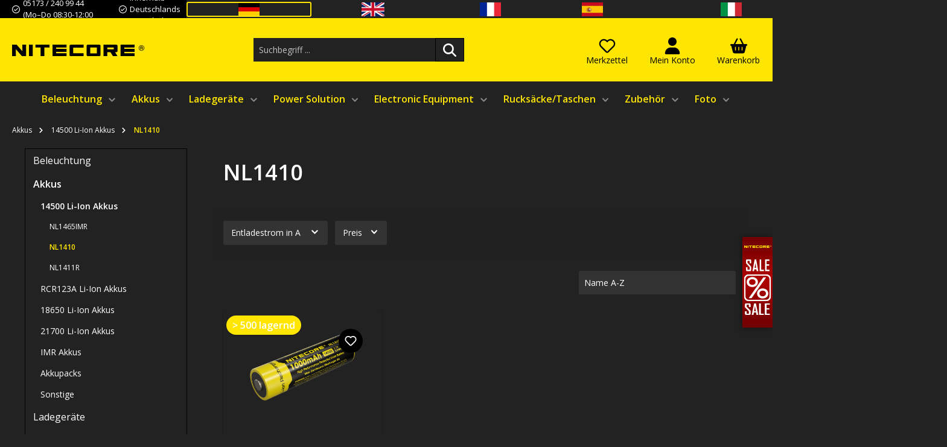

--- FILE ---
content_type: text/html; charset=UTF-8
request_url: https://www.nitecore.de/akkus/14500-li-ion-akkus/nl1410/
body_size: 29019
content:

<!DOCTYPE html>

<html lang="de-DE"
      itemscope="itemscope"
      itemtype="https://schema.org/WebPage">

                            
    <head>
        		                                        
                                    <meta charset="utf-8">
            
    <!-- WbmTagManagerAnalytics Head Snippet Start -->
            <script id="wbmTagMangerDefine" >
            let gtmIsTrackingProductClicks = Boolean(1),
                gtmIsTrackingAddToWishlistClicks = Boolean(),
                gtmContainerId = 'GTM-KHZGHJFF',
                hasSWConsentSupport = Boolean(Number(0));
            window.wbmScriptIsSet = false;
            window.dataLayer = window.dataLayer || [];
            window.dataLayer.push({"event":"user","id":null});
        </script>
        <script id="wbmTagMangerDataLayer" >
            window.dataLayer.push({ ecommerce: null });
            window.dataLayer.push({"google_tag_params":{"ecomm_prodid":["NC-NL1410"],"ecomm_category":"NL1410","ecomm_pagetype":"category"}});

            
            var onEventDataLayer = JSON.parse('{"event":"view_item_list","ecommerce":{"item_list_name":"Category: NL1410","items":[{"price":9.95,"index":0,"item_id":"NC-NL1410","item_brand":"Nitecore","item_list_id":"category_fe3d9857a18943438c802a5a2087aa51","item_category":"Nitecore","item_name":"Nitecore 14500 Akku 1000mAh - NL1410","item_variant":"","item_list_name":"Category: NL1410"}],"item_list_id":"category_fe3d9857a18943438c802a5a2087aa51"}}');
                    </script>                        <script id="wbmTagManger" data-cmp-vendor="s905" type="text/plain" class="cmplazyload">
            function getCookie(name) {
                var cookieMatch = document.cookie.match(name + '=(.*?)(;|$)');
                return cookieMatch && decodeURI(cookieMatch[1]);
            }

            var gtmCookieSet = getCookie('wbm-tagmanager-enabled');
            
            var googleTag = function(w,d,s,l,i){w[l]=w[l]||[];w[l].push({'gtm.start':new Date().getTime(),event:'gtm.js'});var f=d.getElementsByTagName(s)[0],j=d.createElement(s),dl=l!='dataLayer'?'&l='+l:'';j.async=true;j.src='https://www.googletagmanager.com/gtm.js?id='+i+dl+'';f.parentNode.insertBefore(j,f);};
            

            if (hasSWConsentSupport && gtmCookieSet === null) {
                window.wbmGoogleTagmanagerId = gtmContainerId;
                window.wbmScriptIsSet = false;
                window.googleTag = googleTag;
            } else {
                window.wbmScriptIsSet = true;
                googleTag(window, document, 'script', 'dataLayer', gtmContainerId);
                googleTag = null;
            }
        </script><!-- WbmTagManagerAnalytics Head Snippet End -->    
                            <meta name="viewport"
                      content="width=device-width, initial-scale=1, shrink-to-fit=no">
            
                            <meta name="author"
                      content=""/>
                <meta name="robots"
                      content="index,follow"/>
                <meta name="revisit-after"
                      content="15 days"/>
                <meta name="keywords"
                      content=""/>
                <meta name="description"
                      content=""/>
            
                            <meta property="og:url"
                      content="https://www.nitecore.de/akkus/14500-li-ion-akkus/nl1410/"/>
                <meta property="og:type"
                      content="website"/>
                <meta property="og:site_name"
                      content="Nitecore.de"/>
                <meta property="og:title"
                      content="NL1410"/>
                <meta property="og:description"
                      content=""/>
                <meta property="og:image"
                      content="https://www.nitecore.de/media/9a/30/78/1677232718/nitecore-logo-2020.svg"/>

                <meta name="twitter:card"
                      content="summary"/>
                <meta name="twitter:site"
                      content="Nitecore.de"/>
                <meta name="twitter:title"
                      content="NL1410"/>
                <meta name="twitter:description"
                      content=""/>
                <meta name="twitter:image"
                      content="https://www.nitecore.de/media/9a/30/78/1677232718/nitecore-logo-2020.svg"/>
            
                                <meta itemprop="copyrightHolder"
                      content="Nitecore.de"/>
                <meta itemprop="copyrightYear"
                      content=""/>
                <meta itemprop="isFamilyFriendly"
                      content="false"/>
                <meta itemprop="image"
                      content="https://www.nitecore.de/media/9a/30/78/1677232718/nitecore-logo-2020.svg"/>
            

                        <meta name="google-site-verification"
                  content="ktSqfLQTuCnCD4XeGOJVN8zGrPrCLDEvtAy1kHg4Lgw" />
            

                                                


		




    
        
                    <link rel="shortcut icon"
                  href="https://www.nitecore.de/media/55/ee/de/1710921154/favicon.ico">
        
                                <link rel="apple-touch-icon"
                  sizes="180x180"
                  href="https://www.nitecore.de/media/f0/07/91/1680677713/Gruppe 1 (3).svg">
                    
                            
                                    <link rel="canonical" href="https://www.nitecore.de/akkus/14500-li-ion-akkus/nl1410/" />
                    
                    <title itemprop="name">NL1410</title>
        
        		                                                                          <link rel="stylesheet"
                      href="https://www.nitecore.de/theme/32864ee3a7070f3512d4e9ddabff75ff/css/all.css?1769605121913011">
                                    
    <style type="text/css">
                                                            .bonus-system-redeem-points-container, .bonus-system-points-container,.bonus-system-points-header-container, .bonus-system-get-points-container  {
                background-color: #222 !important;
            }
            .badge-bonus-product {
                                    color: #222 !important;
                                background-color: #222 !important;
            }
            .sidebar-bonus-header {
                background-color: #222 !important;
            }
        
        .bonus-brand {
                            background-color: #fee600 !important;
                                        color: #222 !important;
                    }
                    .bonus-text {
                color: #ffffff !important;
            }
            .sidebar-bonus-header {
                color: #ffffff !important;
            }
            .bonus-system-points-header-container .bonus-text .nav-link.dropdown-toggle {
                color: #ffffff !important;
            }
            .bonus-system-account-left-menu .sidebar-bonus-header .bonus-you-have {
                color: #ffffff !important;
            }
            .bonus-system-account-left-menu .sidebar-bonus-header .bonus-you-have-points {
                color: #ffffff !important;
            }
            .bonus-system-points-header-container .bonus-text .nav-link.without-dropdown-toggle {
                color: #ffffff !important;
            }
                        .bonus-slider-container .noUi-horizontal .noUi-handle {
            background-color: #fee600 !important;
        }
            </style>


    
            <link rel="stylesheet" href="https://www.nitecore.de/bundles/moorlfoundation/storefront/css/animate.css?176960508989270">
    
    
            <style>
            :root {
                --moorl-advanced-search-width: 600px;
            }
        </style>
    

                                                                                                                                                                                                                                                                                                  

		





        
                <!-- Theme styles -->
    <style></style>
    
        
    
        
                        <script>
        window.features = {"V6_5_0_0":false,"v6.5.0.0":false,"PERFORMANCE_TWEAKS":false,"performance.tweaks":false,"FEATURE_NEXT_1797":false,"feature.next.1797":false,"FEATURE_NEXT_16710":false,"feature.next.16710":false,"FEATURE_NEXT_13810":false,"feature.next.13810":false,"FEATURE_NEXT_13250":false,"feature.next.13250":false,"FEATURE_NEXT_17276":false,"feature.next.17276":false,"FEATURE_NEXT_16151":false,"feature.next.16151":false,"FEATURE_NEXT_16155":false,"feature.next.16155":false,"FEATURE_NEXT_19501":false,"feature.next.19501":false,"FEATURE_NEXT_15053":false,"feature.next.15053":false,"FEATURE_NEXT_18215":false,"feature.next.18215":false,"FEATURE_NEXT_15815":false,"feature.next.15815":false,"FEATURE_NEXT_14699":false,"feature.next.14699":false,"FEATURE_NEXT_15707":false,"feature.next.15707":false,"FEATURE_NEXT_14360":false,"feature.next.14360":false,"FEATURE_NEXT_15172":false,"feature.next.15172":false,"FEATURE_NEXT_14001":false,"feature.next.14001":false,"FEATURE_NEXT_7739":false,"feature.next.7739":false,"FEATURE_NEXT_16200":false,"feature.next.16200":false,"FEATURE_NEXT_13410":false,"feature.next.13410":false,"FEATURE_NEXT_15917":false,"feature.next.15917":false,"FEATURE_NEXT_15957":false,"feature.next.15957":false,"FEATURE_NEXT_13601":false,"feature.next.13601":false,"FEATURE_NEXT_16992":false,"feature.next.16992":false,"FEATURE_NEXT_7530":false,"feature.next.7530":false,"FEATURE_NEXT_16824":false,"feature.next.16824":false,"FEATURE_NEXT_16271":false,"feature.next.16271":false,"FEATURE_NEXT_15381":false,"feature.next.15381":false,"FEATURE_NEXT_17275":false,"feature.next.17275":false,"FEATURE_NEXT_17016":false,"feature.next.17016":false,"FEATURE_NEXT_16236":false,"feature.next.16236":false,"FEATURE_NEXT_16640":false,"feature.next.16640":false,"FEATURE_NEXT_17858":false,"feature.next.17858":false,"FEATURE_NEXT_6758":false,"feature.next.6758":false,"FEATURE_NEXT_19048":false,"feature.next.19048":false,"FEATURE_NEXT_19822":false,"feature.next.19822":false,"FEATURE_NEXT_18129":false,"feature.next.18129":false,"FEATURE_NEXT_19163":false,"feature.next.19163":false,"FEATURE_NEXT_18187":false,"feature.next.18187":false,"FEATURE_NEXT_17978":false,"feature.next.17978":false,"FEATURE_NEXT_11634":false,"feature.next.11634":false,"FEATURE_NEXT_21547":false,"feature.next.21547":false,"FEATURE_NEXT_22900":false,"feature.next.22900":false};
    </script>
        
                	                                    
	<!-- Accessibility Code for "www.nitecore.de" -->
	<script>
        window.interdeal = {
            "sitekey": "fa47c7f801932ec4779d212e417ebf61",
            "Position": "left",
            "domains": {
                "js": "https://cdn.equalweb.com/",
                "acc": "https://access.equalweb.com/"
            },
            "Menulang": "DE",
            "btnStyle": {
                "vPosition": [
                    "95%", "90%"
                ],
                "scale": [
                    "0.5", "0.5"
                ],
                    "color": {
                    "main": "#fee600",
                    "second": "#000000"
                },
                "icon": {
                    "outline": false,
                    "type": 11,
                    "shape": "circle"
                }
            }
        };
        (function (doc, head, body) {
            var coreCall = doc.createElement('script');
            coreCall.src = interdeal.domains.js + 'core/5.1.2/accessibility.js';
            coreCall.defer = true;
            coreCall.integrity = 'sha512-PUyQFF3HFjRiVfjOiFFu+RTc0nGmLV5FN3CVw8zWFK6pVbWPAEKy9X2bTUn10GNu1EbxN56MuWu0P8ZHC6xv3Q==';
            coreCall.crossOrigin = 'anonymous';
            coreCall.setAttribute('data-cfasync', true);
            body ? body.appendChild(coreCall) : head.appendChild(coreCall);
        })(document, document.head, document.body);
	</script>

                            
            <script type="text/javascript" src='https://www.google.com/recaptcha/api.js?render=6LcsttQrAAAAAKuNBIFLgjfv5ZOmAUhmsvVCiRJf' defer></script>
        <script>
                                        window.googleReCaptchaV3Active = true;
                    </script>
            
                
                                    <script>
                    window.useDefaultCookieConsent = true;
                </script>
                    
            </head>

    <body class="is-ctl-navigation is-act-index themeware twt-clean twt-header-type-1 twt-full-width-boxed twt-is-cms-product-list">

    		
    
						                                                            <script>
                    let consentId = 74433;
                    window.gdprAppliesGlobally=true;if(!("cmp_id" in window)||window.cmp_id<1){window.cmp_id=consentId}if(!("cmp_cdid" in window)){window.cmp_cdid=""}if(!("cmp_params" in window)){window.cmp_params=""}if(!("cmp_host" in window)){window.cmp_host="d.delivery.consentmanager.net"}if(!("cmp_cdn" in window)){window.cmp_cdn="cdn.consentmanager.net"}if(!("cmp_proto" in window)){window.cmp_proto="https:"}if(!("cmp_codesrc" in window)){window.cmp_codesrc="3"}window.cmp_getsupportedLangs=function(){var b=["DE","EN","FR","IT","NO","DA","FI","ES","PT","RO","BG","ET","EL","GA","HR","LV","LT","MT","NL","PL","SV","SK","SL","CS","HU","RU","SR","ZH","TR","UK","AR","BS"];if("cmp_customlanguages" in window){for(var a=0;a<window.cmp_customlanguages.length;a++){b.push(window.cmp_customlanguages[a].l.toUpperCase())}}return b};window.cmp_getRTLLangs=function(){return["AR"]};window.cmp_getlang=function(j){if(typeof(j)!="boolean"){j=true}if(j&&typeof(cmp_getlang.usedlang)=="string"&&cmp_getlang.usedlang!==""){return cmp_getlang.usedlang}var g=window.cmp_getsupportedLangs();var c=[];var f=location.hash;var e=location.search;var a="languages" in navigator?navigator.languages:[];if(f.indexOf("cmplang=")!=-1){c.push(f.substr(f.indexOf("cmplang=")+8,2).toUpperCase())}else{if(e.indexOf("cmplang=")!=-1){c.push(e.substr(e.indexOf("cmplang=")+8,2).toUpperCase())}else{if("cmp_setlang" in window&&window.cmp_setlang!=""){c.push(window.cmp_setlang.toUpperCase())}else{if(a.length>0){for(var d=0;d<a.length;d++){c.push(a[d])}}}}}if("language" in navigator){c.push(navigator.language)}if("userLanguage" in navigator){c.push(navigator.userLanguage)}var h="";for(var d=0;d<c.length;d++){var b=c[d].toUpperCase();if(g.indexOf(b)!=-1){h=b;break}if(b.indexOf("-")!=-1){b=b.substr(0,2)}if(g.indexOf(b)!=-1){h=b;break}}if(h==""&&typeof(cmp_getlang.defaultlang)=="string"&&cmp_getlang.defaultlang!==""){return cmp_getlang.defaultlang}else{if(h==""){h="EN"}}h=h.toUpperCase();return h};(function(){var n=document;var p=window;var f="";var b="_en";if("cmp_getlang" in p){f=p.cmp_getlang().toLowerCase();if("cmp_customlanguages" in p){for(var h=0;h<p.cmp_customlanguages.length;h++){if(p.cmp_customlanguages[h].l.toUpperCase()==f.toUpperCase()){f="en";break}}}b="_"+f}function g(e,d){var l="";e+="=";var i=e.length;if(location.hash.indexOf(e)!=-1){l=location.hash.substr(location.hash.indexOf(e)+i,9999)}else{if(location.search.indexOf(e)!=-1){l=location.search.substr(location.search.indexOf(e)+i,9999)}else{return d}}if(l.indexOf("&")!=-1){l=l.substr(0,l.indexOf("&"))}return l}var j=("cmp_proto" in p)?p.cmp_proto:"https:";var o=["cmp_id","cmp_params","cmp_host","cmp_cdn","cmp_proto"];for(var h=0;h<o.length;h++){if(g(o[h],"%%%")!="%%%"){window[o[h]]=g(o[h],"")}}var k=("cmp_ref" in p)?p.cmp_ref:location.href;var q=n.createElement("script");q.setAttribute("data-cmp-ab","1");var c=g("cmpdesign","");var a=g("cmpregulationkey","");q.src=j+"//"+p.cmp_host+"/delivery/cmp.php?"+("cmp_id" in p&&p.cmp_id>0?"id="+p.cmp_id:"")+("cmp_cdid" in p?"cdid="+p.cmp_cdid:"")+"&h="+encodeURIComponent(k)+(c!=""?"&cmpdesign="+encodeURIComponent(c):"")+(a!=""?"&cmpregulationkey="+encodeURIComponent(a):"")+("cmp_params" in p?"&"+p.cmp_params:"")+(n.cookie.length>0?"&__cmpfcc=1":"")+"&l="+f.toLowerCase()+"&o="+(new Date()).getTime();q.type="text/javascript";q.async=true;if(n.currentScript){n.currentScript.parentElement.appendChild(q)}else{if(n.body){n.body.appendChild(q)}else{var m=n.getElementsByTagName("body");if(m.length==0){m=n.getElementsByTagName("div")}if(m.length==0){m=n.getElementsByTagName("span")}if(m.length==0){m=n.getElementsByTagName("ins")}if(m.length==0){m=n.getElementsByTagName("script")}if(m.length==0){m=n.getElementsByTagName("head")}if(m.length>0){m[0].appendChild(q)}}}var q=n.createElement("script");q.src=j+"//"+p.cmp_cdn+"/delivery/js/cmp"+b+".min.js";q.type="text/javascript";q.setAttribute("data-cmp-ab","1");q.async=true;if(n.currentScript){n.currentScript.parentElement.appendChild(q)}else{if(n.body){n.body.appendChild(q)}else{var m=n.getElementsByTagName("body");if(m.length==0){m=n.getElementsByTagName("div")}if(m.length==0){m=n.getElementsByTagName("span")}if(m.length==0){m=n.getElementsByTagName("ins")}if(m.length==0){m=n.getElementsByTagName("script")}if(m.length==0){m=n.getElementsByTagName("head")}if(m.length>0){m[0].appendChild(q)}}}})();window.cmp_addFrame=function(b){if(!window.frames[b]){if(document.body){var a=document.createElement("iframe");a.style.cssText="display:none";a.name=b;document.body.appendChild(a)}else{window.setTimeout(window.cmp_addFrame,10,b)}}};window.cmp_rc=function(h){var b=document.cookie;var f="";var d=0;while(b!=""&&d<100){d++;while(b.substr(0,1)==" "){b=b.substr(1,b.length)}var g=b.substring(0,b.indexOf("="));if(b.indexOf(";")!=-1){var c=b.substring(b.indexOf("=")+1,b.indexOf(";"))}else{var c=b.substr(b.indexOf("=")+1,b.length)}if(h==g){f=c}var e=b.indexOf(";")+1;if(e==0){e=b.length}b=b.substring(e,b.length)}return(f)};window.cmp_stub=function(){var a=arguments;__cmapi.a=__cmapi.a||[];if(!a.length){return __cmapi.a}else{if(a[0]==="ping"){if(a[1]===2){a[2]({gdprApplies:gdprAppliesGlobally,cmpLoaded:false,cmpStatus:"stub",displayStatus:"hidden",apiVersion:"2.0",cmpId:31},true)}else{a[2](false,true)}}else{if(a[0]==="getUSPData"){a[2]({version:1,uspString:window.cmp_rc("")},true)}else{if(a[0]==="getTCData"){__cmapi.a.push([].slice.apply(a))}else{if(a[0]==="addEventListener"||a[0]==="removeEventListener"){__cmapi.a.push([].slice.apply(a))}else{if(a.length==4&&a[3]===false){a[2]({},false)}else{__cmapi.a.push([].slice.apply(a))}}}}}}};window.cmp_msghandler=function(d){var a=typeof d.data==="string";try{var c=a?JSON.parse(d.data):d.data}catch(f){var c=null}if(typeof(c)==="object"&&c!==null&&"__cmpCall" in c){var b=c.__cmpCall;window.__cmp(b.command,b.parameter,function(h,g){var e={__cmpReturn:{returnValue:h,success:g,callId:b.callId}};d.source.postMessage(a?JSON.stringify(e):e,"*")})}if(typeof(c)==="object"&&c!==null&&"__cmapiCall" in c){var b=c.__cmapiCall;window.__cmapi(b.command,b.parameter,function(h,g){var e={__cmapiReturn:{returnValue:h,success:g,callId:b.callId}};d.source.postMessage(a?JSON.stringify(e):e,"*")})}if(typeof(c)==="object"&&c!==null&&"__uspapiCall" in c){var b=c.__uspapiCall;window.__uspapi(b.command,b.version,function(h,g){var e={__uspapiReturn:{returnValue:h,success:g,callId:b.callId}};d.source.postMessage(a?JSON.stringify(e):e,"*")})}if(typeof(c)==="object"&&c!==null&&"__tcfapiCall" in c){var b=c.__tcfapiCall;window.__tcfapi(b.command,b.version,function(h,g){var e={__tcfapiReturn:{returnValue:h,success:g,callId:b.callId}};d.source.postMessage(a?JSON.stringify(e):e,"*")},b.parameter)}};window.cmp_setStub=function(a){if(!(a in window)||(typeof(window[a])!=="function"&&typeof(window[a])!=="object"&&(typeof(window[a])==="undefined"||window[a]!==null))){window[a]=window.cmp_stub;window[a].msgHandler=window.cmp_msghandler;window.addEventListener("message",window.cmp_msghandler,false)}};window.cmp_addFrame("__cmapiLocator");window.cmp_addFrame("__cmpLocator");window.cmp_addFrame("__uspapiLocator");window.cmp_addFrame("__tcfapiLocator");window.cmp_setStub("__cmapi");window.cmp_setStub("__cmp");window.cmp_setStub("__tcfapi");window.cmp_setStub("__uspapi");</script>
                        
                                    <noscript>
                <iframe src="https://www.googletagmanager.com/ns.html?id=GTM-KHZGHJFF"
                        height="0" width="0" style="display:none;visibility:hidden"></iframe>
            </noscript>
                            <noscript class="noscript-main">
                
    <div role="alert"
         class="alert alert-info alert-has-icon">
                                                            
        
        
        
                                    
                                                                                                                        <span class="icon icon-info">
                        <svg xmlns="http://www.w3.org/2000/svg" xmlns:xlink="http://www.w3.org/1999/xlink" width="24" height="24" viewBox="0 0 24 24"><defs><path d="M12 7c.5523 0 1 .4477 1 1s-.4477 1-1 1-1-.4477-1-1 .4477-1 1-1zm1 9c0 .5523-.4477 1-1 1s-1-.4477-1-1v-5c0-.5523.4477-1 1-1s1 .4477 1 1v5zm11-4c0 6.6274-5.3726 12-12 12S0 18.6274 0 12 5.3726 0 12 0s12 5.3726 12 12zM12 2C6.4772 2 2 6.4772 2 12s4.4772 10 10 10 10-4.4772 10-10S17.5228 2 12 2z" id="icons-default-info" /></defs><use xlink:href="#icons-default-info" fill="#758CA3" fill-rule="evenodd" /></svg>
        </span>
    
    
                                        
                    <div class="alert-content-container">
                                                    
                                    <div class="alert-content">
                                                    Um unseren Shop in vollem Umfang nutzen zu können, empfehlen wir Ihnen Javascript in Ihrem Browser zu aktivieren.
                                            </div>
                
                                                                </div>
            </div>
            </noscript>
        

        		
				





	
	 					
	


	
	





		<section class="twt-usp-bar is-header is-small layout-2 top has-widget" data-twt-usps="2">

					<div class="twt-usp-bar-container">
				<div class="twt-usp-bar-items col">
					






 



                            
            
                
                                    <div class="twt-usp-bar-item twt-usp-1 item-1">
                    <div class="item-icon">
                        
	    
        
        
        
                                    
                                                                                                                        <span class="icon icon-checkmark-circle">
                        <svg xmlns="http://www.w3.org/2000/svg" xmlns:xlink="http://www.w3.org/1999/xlink" width="24" height="24" viewBox="0 0 24 24"><defs><path d="M24 12c0 6.6274-5.3726 12-12 12S0 18.6274 0 12 5.3726 0 12 0s12 5.3726 12 12zM12 2C6.4772 2 2 6.4772 2 12s4.4772 10 10 10 10-4.4772 10-10S17.5228 2 12 2zM7.7071 12.2929 10 14.5858l6.2929-6.293c.3905-.3904 1.0237-.3904 1.4142 0 .3905.3906.3905 1.0238 0 1.4143l-7 7c-.3905.3905-1.0237.3905-1.4142 0l-3-3c-.3905-.3905-.3905-1.0237 0-1.4142.3905-.3905 1.0237-.3905 1.4142 0z" id="icons-default-checkmark-circle" /></defs><use xlink:href="#icons-default-checkmark-circle" fill="#758CA3" fill-rule="evenodd" /></svg>
        </span>
    
    
    	                    </div>
                    <div class="item-label">
                        <div class="item-title">Professionelle Beratung unter 05173 / 240 99 44 (Mo–Do 08:30-12:00 & 14:00-16:00, Fr 08:30-12:00) </div>
                                            </div>
                </div>
                    
    
                
                                    <div class="twt-usp-bar-item twt-usp-2 item-2">
                    <div class="item-icon">
                        
	    
        
        
        
                                    
                                                                                                                        <span class="icon icon-checkmark-circle">
                        <svg xmlns="http://www.w3.org/2000/svg" xmlns:xlink="http://www.w3.org/1999/xlink" width="24" height="24" viewBox="0 0 24 24"><use xlink:href="#icons-default-checkmark-circle" fill="#758CA3" fill-rule="evenodd" /></svg>
        </span>
    
    
    	                    </div>
                    <div class="item-label">
                        <div class="item-title">Versand innerhalb Deutschlands pauschal 3,95 €</div>
                                            </div>
                </div>
                    
    
        
        
        
        				</div>

																	<div class="twt-widget is-top-bar col-auto d-none d-lg-flex">
											    <div class="top-bar d-none d-lg-block">
        <nav class="top-bar-nav">
            						                
	<div class="top-bar-nav-item top-bar-language">
		<div class="language-switch" data-language-switch>
			<a class="btn unset-select de" style="padding-top: 0px;padding-right:0px" href="#"><img src="https://www.nitecore.de/bundles/ldsnitecore/assets/germany.svg?1769605089491"/></a>
			<a class="btn uk-select en" style="padding-top: 0px;padding-right:0px" href="#"><img src="https://www.nitecore.de/bundles/ldsnitecore/assets/united_kingdom.svg?1769605089477"/></a>
			<a class="btn fr-select fr" style="padding-top: 0px;padding-right:0px" href="#"><img src="https://www.nitecore.de/bundles/ldsnitecore/assets/france.svg?1769605089248"/></a>
			<a class="btn sp-select es" style="padding-top: 0px;padding-right:0px" href="#"><img src="https://www.nitecore.de/bundles/ldsnitecore/assets/spain.svg?176960508959850"/></a>
			<a class="btn it-select it" style="padding-top: 0px;padding-right:0px" href="#"><img src="https://www.nitecore.de/bundles/ldsnitecore/assets/italy.svg?1769605089272"/></a>
			<a class="btn nl-select nl" style="padding-top: 0px;padding-right:0px" href="#"><img src="https://www.nitecore.de/bundles/ldsnitecore/assets/netherlands.svg?1769605089219"/></a>

			<div id="google_translate_element"></div>
			<script>
				function googleTranslateElementInit() {
					new google.translate.TranslateElement({
						pageLanguage: 'de',
						includedLanguages: "en,fr,es,it,nl",
						layout: google.translate.TranslateElement.InlineLayout.SIMPLE
					}, 'google_translate_element');
				}
			</script>
			
			<script src="https://translate.google.com/translate_a/element.js?cb=googleTranslateElementInit" type="text/javascript"></script>
		</div>
	</div>
            

	
            				
	
                        			
	        </nav>
    </div>


						</div>
				
											</div>
		
	</section>
	
		            <header class="header-main">
                
    
    

                        <div class="container">
                            				
    	
				        <div class="row align-items-center header-row">
                            <div class="col-12 col-lg-auto header-logo-col">
                        <div class="header-logo-main">
                    <a class="header-logo-main-link"
               href="/"
               title="Zur Startseite wechseln">
                				                    <picture class="header-logo-picture">
                                                                                
                                                                            
                                                                                    <img src="https://www.nitecore.de/media/9a/30/78/1677232718/nitecore-logo-2020.svg"
                                     alt="Zur Startseite wechseln"
                                     class="img-fluid header-logo-main-img"/>
                                                                        </picture>
                
	
					
		            </a>
            </div>
                </div>
            
            	
				                <div class="col-12 order-2 col-sm order-sm-1 header-search-col">
                    <div class="row">
                        <div class="col-sm-auto d-none d-sm-block d-lg-none">
                                                            <div class="nav-main-toggle">
                                                                            <button class="btn nav-main-toggle-btn header-actions-btn"
                                                type="button"
                                                data-offcanvas-menu="true"
                                                aria-label="Menü">
                                            				    
        
        
        
                







    <span class="icon icon-themeware icon-stack icon-solid"><svg xmlns="http://www.w3.org/2000/svg" viewBox="0 0 448 512"><path d="M0 96C0 78.3 14.3 64 32 64H416c17.7 0 32 14.3 32 32s-14.3 32-32 32H32C14.3 128 0 113.7 0 96zM0 256c0-17.7 14.3-32 32-32H416c17.7 0 32 14.3 32 32s-14.3 32-32 32H32c-17.7 0-32-14.3-32-32zM448 416c0 17.7-14.3 32-32 32H32c-17.7 0-32-14.3-32-32s14.3-32 32-32H416c17.7 0 32 14.3 32 32z"/></svg></span>










    	
		<span class="header-nav-main-toggle-label">
		Navigation
	</span>
                                        </button>
                                                                    </div>
                                                    </div>
                        <div class="col">
                            
    <div class="collapse"
         id="searchCollapse">
        <div class="header-search">
            <form action="/search"
                  method="get"
                  data-search-form="true"
                  data-search-widget-options='{&quot;searchWidgetMinChars&quot;:2}'
                  data-url="/suggest?search="
                  class="header-search-form">
                		                    <div class="input-group">
                                                    <input type="search"
                                   name="search"
                                   class="form-control header-search-input"
                                   autocomplete="off"
                                   autocapitalize="off"
                                   placeholder="Suchbegriff ..."
                                   aria-label="Suchbegriff ..."
                                   value=""
                            >
                        
                        	<div class="input-group-append">
		<button type="submit"
				class="btn header-search-btn"
				aria-label="Suchen">
            <span class="header-search-icon">
		  											    
        
        
        
                







    <span class="icon icon-themeware icon-search icon-solid"><svg xmlns="http://www.w3.org/2000/svg" viewBox="0 0 512 512"><path d="M416 208c0 45.9-14.9 88.3-40 122.7L502.6 457.4c12.5 12.5 12.5 32.8 0 45.3s-32.8 12.5-45.3 0L330.7 376c-34.4 25.2-76.8 40-122.7 40C93.1 416 0 322.9 0 208S93.1 0 208 0S416 93.1 416 208zM208 352c79.5 0 144-64.5 144-144s-64.5-144-144-144S64 128.5 64 208s64.5 144 144 144z"/></svg></span>










    				            </span>
		</button>
	</div>
                    </div>
                

					            </form>
        </div>
    </div>
                        </div>
                    </div>
                </div>
            
	
                            <div class="col-12 order-1 col-sm-auto order-sm-2 header-actions-col">
                    <div class="row no-gutters">
                        
		
	
							
				
																						
			
			<div class="d-block d-sm-none col">
		<div class="menu-button">

							<button class="btn nav-main-toggle-btn header-actions-btn"
						type="button"
						title="Navigation"
						data-offcanvas-menu="true"
						aria-label="Menü">

																								    
        
        
        
                







    <span class="icon icon-themeware icon-stack icon-solid"><svg xmlns="http://www.w3.org/2000/svg" viewBox="0 0 448 512"><path d="M0 96C0 78.3 14.3 64 32 64H416c17.7 0 32 14.3 32 32s-14.3 32-32 32H32C14.3 128 0 113.7 0 96zM0 256c0-17.7 14.3-32 32-32H416c17.7 0 32 14.3 32 32s-14.3 32-32 32H32c-17.7 0-32-14.3-32-32zM448 416c0 17.7-14.3 32-32 32H32c-17.7 0-32-14.3-32-32s14.3-32 32-32H416c17.7 0 32 14.3 32 32z"/></svg></span>










    											
										<span class="header-nav-main-toggle-label">
						Navigation
					</span>
				</button>
			
		</div>
	</div>

                        		
		
					
					
	<div class="d-sm-none col-auto twt-search-col">
		  <div class="search-toggle">
				<button class="btn header-actions-btn search-toggle-btn js-search-toggle-btn collapsed"
						  type="button"
						  data-toggle="collapse"
						  data-target="#searchCollapse"
						  aria-expanded="false"
						  aria-controls="searchCollapse"
						  aria-label="Suchen">

										<span class="header-search-toggle-icon">
													    
        
        
        
                







    <span class="icon icon-themeware icon-search icon-solid"><svg xmlns="http://www.w3.org/2000/svg" viewBox="0 0 512 512"><path d="M416 208c0 45.9-14.9 88.3-40 122.7L502.6 457.4c12.5 12.5 12.5 32.8 0 45.3s-32.8 12.5-45.3 0L330.7 376c-34.4 25.2-76.8 40-122.7 40C93.1 416 0 322.9 0 208S93.1 0 208 0S416 93.1 416 208zM208 352c79.5 0 144-64.5 144-144s-64.5-144-144-144S64 128.5 64 208s64.5 144 144 144z"/></svg></span>










    						
													    
        
        
        
                







    <span class="icon icon-themeware icon-x icon-solid"><svg xmlns="http://www.w3.org/2000/svg" viewBox="0 0 384 512"><path d="M376.6 84.5c11.3-13.6 9.5-33.8-4.1-45.1s-33.8-9.5-45.1 4.1L192 206 56.6 43.5C45.3 29.9 25.1 28.1 11.5 39.4S-3.9 70.9 7.4 84.5L150.3 256 7.4 427.5c-11.3 13.6-9.5 33.8 4.1 45.1s33.8 9.5 45.1-4.1L192 306 327.4 468.5c11.3 13.6 31.5 15.4 45.1 4.1s15.4-31.5 4.1-45.1L233.7 256 376.6 84.5z"/></svg></span>










    											</span>

										<span class="header-search-toggle-name">
						Suche
					</span>
				</button>
		  </div>
	 </div>

                                                    	
				                                <div class="col-auto">
                                    <div class="header-wishlist">
                                        <a class="btn header-wishlist-btn header-actions-btn"
                                           href="/wishlist"
                                           title="Merkzettel"
                                           aria-label="Merkzettel">
                                            		
				    
            <span class="header-wishlist-icon">
                
        
        
        
                                    
                                                                                                                        <span class="icon icon-heart">
                        <svg xmlns="http://www.w3.org/2000/svg" xmlns:xlink="http://www.w3.org/1999/xlink" width="24" height="24" viewBox="0 0 24 24"><defs><path d="M20.0139 12.2998c1.8224-1.8224 1.8224-4.7772 0-6.5996-1.8225-1.8225-4.7772-1.8225-6.5997 0L12 7.1144l-1.4142-1.4142c-1.8225-1.8225-4.7772-1.8225-6.5997 0-1.8224 1.8224-1.8224 4.7772 0 6.5996l7.519 7.519a.7.7 0 0 0 .9899 0l7.5189-7.519zm1.4142 1.4142-7.519 7.519c-1.0543 1.0544-2.7639 1.0544-3.8183 0L2.572 13.714c-2.6035-2.6035-2.6035-6.8245 0-9.428 2.6035-2.6035 6.8246-2.6035 9.4281 0 2.6035-2.6035 6.8246-2.6035 9.428 0 2.6036 2.6035 2.6036 6.8245 0 9.428z" id="icons-default-heart" /></defs><use xlink:href="#icons-default-heart" fill="#758CA3" fill-rule="evenodd" /></svg>
        </span>
    
    
            </span>
    
        
    
    <span class="badge badge-primary header-wishlist-badge"
          id="wishlist-basket"
          data-wishlist-storage="true"
          data-wishlist-storage-options="{&quot;listPath&quot;:&quot;\/wishlist\/list&quot;,&quot;mergePath&quot;:&quot;\/wishlist\/merge&quot;,&quot;tokenMergePath&quot;:&quot;edec.gzf3NFpKq89wgeBMC4ZxpXfWhWv2pXHz4sKW-gnmD88.52CidTB6yfkE7YMaT-VA4FqPvBuw-iGB1ICiuWvfe576B5V3I3_4gTT42A&quot;,&quot;pageletPath&quot;:&quot;\/wishlist\/merge\/pagelet&quot;,&quot;tokenPageletPath&quot;:&quot;4ab7b4.BSlQ4k9Cr3GdTlfMsqtz3uYcrcUIFrcH3DV-14cCylU.YWtgtxAB3iTfCG-q0cBeu6RQ4aQ-W_hmtXY9kO1IhCJyXCOyOSaZFagDGg&quot;}"
          data-wishlist-widget="true"
          data-wishlist-widget-options="{&quot;showCounter&quot;:true}"
    ></span>

	
	<span class="header-wishlist-name">
		Merkzettel
	</span>
                                        </a>
                                    </div>
                                </div>
                            
	                        
                        	
				                                                <div class="col-auto">
                                <div class="account-menu">
                                        <div class="dropdown">
        					<button class="btn account-menu-btn header-actions-btn" title="Mein Konto"
				type="button"
				id="accountWidget"
				data-offcanvas-account-menu="true"
				data-toggle="dropdown"
				aria-haspopup="true"
				aria-expanded="false"
				aria-label="Mein Konto"
				title="Mein Konto">
						<span class="header-account-icon">
									    
        
        
        
                







    <span class="icon icon-themeware icon-avatar icon-solid"><svg xmlns="http://www.w3.org/2000/svg" viewBox="0 0 448 512"><path d="M224 256c70.7 0 128-57.3 128-128S294.7 0 224 0S96 57.3 96 128s57.3 128 128 128zm-45.7 48C79.8 304 0 383.8 0 482.3C0 498.7 13.3 512 29.7 512H418.3c16.4 0 29.7-13.3 29.7-29.7C448 383.8 368.2 304 269.7 304H178.3z"/></svg></span>










    							</span>

						<span class="header-account-name">
				Mein Konto
			</span>

								</button>
	
                    <div class="dropdown-menu dropdown-menu-right account-menu-dropdown js-account-menu-dropdown"
                 aria-labelledby="accountWidget">
                

        
                                                        <button class="btn btn-light offcanvas-close js-offcanvas-close btn-block sticky-top">
                                                        
        
        
        
                                    
                                                                                                                        <span class="icon icon-x icon-sm">
                        <svg xmlns="http://www.w3.org/2000/svg" xmlns:xlink="http://www.w3.org/1999/xlink" width="24" height="24" viewBox="0 0 24 24"><defs><path d="m10.5858 12-7.293-7.2929c-.3904-.3905-.3904-1.0237 0-1.4142.3906-.3905 1.0238-.3905 1.4143 0L12 10.5858l7.2929-7.293c.3905-.3904 1.0237-.3904 1.4142 0 .3905.3906.3905 1.0238 0 1.4143L13.4142 12l7.293 7.2929c.3904.3905.3904 1.0237 0 1.4142-.3906.3905-1.0238.3905-1.4143 0L12 13.4142l-7.2929 7.293c-.3905.3904-1.0237.3904-1.4142 0-.3905-.3906-.3905-1.0238 0-1.4143L10.5858 12z" id="icons-default-x" /></defs><use xlink:href="#icons-default-x" fill="#758CA3" fill-rule="evenodd" /></svg>
        </span>
    
    
                            
                                                    Menü schließen
                                            </button>
                
    
                    <div class="offcanvas-content-container">
                <div class="account-menu">
                                    <div class="dropdown-header account-menu-header">
                    Mein Konto
                </div>
                    
                                    <div class="account-menu-login">
                    <a href="/account/login"
                       title="Anmelden"
                       class="btn btn-primary account-menu-login-button">
                        Anmelden
                    </a>

                    <div class="account-menu-register">
                        oder <a href="/account/login"
                                                            title="registrieren">registrieren</a>
                    </div>
                </div>
                    
                    <div class="account-menu-links">
                    <div class="header-account-menu">
        <div class="card account-menu-inner">
                                        
                                                <div class="list-group list-group-flush account-aside-list-group">
                                                                                                        <a href="/account"
                                   title="Übersicht"
                                   class="list-group-item list-group-item-action account-aside-item">
                                    Übersicht
                                </a>
                            

                                                            <a href="/account/profile"
                                   title="Persönliches Profil"
                                   class="list-group-item list-group-item-action account-aside-item">
                                    Persönliches Profil
                                </a>
                            
                                                            <a href="/account/address"
                                   title="Adressen"
                                   class="list-group-item list-group-item-action account-aside-item">
                                    Adressen
                                </a>
                            
                                                            <a href="/account/payment"
                                   title="Zahlungsarten"
                                   class="list-group-item list-group-item-action account-aside-item">
                                    Zahlungsarten
                                </a>
                            
                                                                <a href="/account/order"
                                   title="Bestellungen"
                                   class="list-group-item list-group-item-action account-aside-item">
                                    Bestellungen
                                </a>
                            

                                                            </div>
                            
                                                </div>
    </div>
            </div>
            </div>
        </div>
                </div>
            </div>
                                </div>
                            </div>
                        

	
                        	
				                            <div class="col-auto">
                                <div class="header-cart"
                                     data-offcanvas-cart="true">
                                    <a class="btn header-cart-btn header-actions-btn"
                                       href="/checkout/cart"
                                       data-cart-widget="true"
                                       title="Warenkorb"
                                       aria-label="Warenkorb">
                                        					<span class="header-cart-icon">
												    
        
        
        
                







    <span class="icon icon-themeware icon-basket icon-solid"><svg xmlns="http://www.w3.org/2000/svg" viewBox="0 0 576 512"><path d="M253.3 35.1c6.1-11.8 1.5-26.3-10.2-32.4s-26.3-1.5-32.4 10.2L117.6 192H32c-17.7 0-32 14.3-32 32s14.3 32 32 32L83.9 463.5C91 492 116.6 512 146 512H430c29.4 0 55-20 62.1-48.5L544 256c17.7 0 32-14.3 32-32s-14.3-32-32-32H458.4L365.3 12.9C359.2 1.2 344.7-3.4 332.9 2.7s-16.3 20.6-10.2 32.4L404.3 192H171.7L253.3 35.1zM192 304v96c0 8.8-7.2 16-16 16s-16-7.2-16-16V304c0-8.8 7.2-16 16-16s16 7.2 16 16zm96-16c8.8 0 16 7.2 16 16v96c0 8.8-7.2 16-16 16s-16-7.2-16-16V304c0-8.8 7.2-16 16-16zm128 16v96c0 8.8-7.2 16-16 16s-16-7.2-16-16V304c0-8.8 7.2-16 16-16s16 7.2 16 16z"/></svg></span>










    									</span>

				<span class="header-cart-name">
			Warenkorb
		</span>

				<span class="header-cart-total">
			0,00 €*
		</span>
	                                    </a>
                                </div>
                            </div>
                        
	                    </div>
                </div>
                    </div>
    
	                    </div>
                

            </header>
        

		
        
		
				
						            <div class="nav-main">
                					<div class="container">

																											<div id="sticky-logo" class="d-none">
									<a class="sticky-logo-main-link" href="/" title="Zur Startseite wechseln">
										<picture>

																																		<img src="https://www.nitecore.de/media/9a/30/78/1677232718/nitecore-logo-2020.svg" alt="Zur Startseite wechseln" />
											
																																													
										</picture>
									</a>
								</div>
													
												
																			<span id="js-sticky-cart-position" class="d-none"></span>
						
																	</div>

										                    		
				                        <nav class="megamenu d-none d-lg-block"
                 data-mega-menu="true"
                 data-trigger-by="mouseenter"
                 itemscope="itemscope"
                 itemtype="http://schema.org/SiteNavigationElement">

                <div class="container">
                    <div class="d-flex justify-content-between">
                                                                                                                                                                                                                                                                                                                                                                                                                                                                                                                                                                                
                                                            <ul class="megamenu-list">
                                                                                                                
                                                                                                                
                                                                                                                                                                                                                        
                                                                                                                                                
                                                                                                                                                            <li class="megamenu-item"
                                                            data-megamenu-trigger="cff1fd67f0024eec941159ffcb978c93">

                                                                                                                            <a class="megamenu-link"
                                                                   href="https://www.nitecore.de/beleuchtung/"
                                                                   itemprop="url"
                                                                                                                                      title="Beleuchtung"
                                                                >
                                                                    <span itemprop="name">Beleuchtung</span>
                                                                        
        
        
        
                
                                                                                                                        <span class="icon icon-arrow-medium-down icon-xs icon-filter-panel-item-toggle">
                        <svg xmlns="http://www.w3.org/2000/svg" xmlns:xlink="http://www.w3.org/1999/xlink" width="16" height="16" viewBox="0 0 16 16"><defs><path id="icons-solid-arrow-medium-down" d="M4.7071 6.2929c-.3905-.3905-1.0237-.3905-1.4142 0-.3905.3905-.3905 1.0237 0 1.4142l4 4c.3905.3905 1.0237.3905 1.4142 0l4-4c.3905-.3905.3905-1.0237 0-1.4142-.3905-.3905-1.0237-.3905-1.4142 0L8 9.5858l-3.2929-3.293z" /></defs><use xlink:href="#icons-solid-arrow-medium-down" fill="#758CA3" fill-rule="evenodd" /></svg>
        </span>
    
    
                                                                    </a>
                                                                                                                    </li>
                                                                                                    
                                                                                                                                                                                                                                                                                                                                                                                                                                                                                                                                                                                                                                                                                                                                                                                                                                                                                                                                                                                                                                                                                                                                                                                                                                                                                                                                                                                                                                                                                                                                                                                                                                                                                                                                                                                                                                
                                                                                                            
            <li
            class="megamenu-foldout"
            data-megamenu-id="cff1fd67f0024eec941159ffcb978c93">
                <div class="container position-relative">
                    <button type="button" class="js-close-megamenu megamenu-close">close</button>

                        <div class="megamenu-subs">
                    <div class="megamenu-sub-1">
                                                            
    <div class="megamenu-sub-item"
                     data-megamenu-sub-trigger="8d3c98febf0442c7961ca8a6578a211c"
         >
                    
                                        
                                <a href="https://www.nitecore.de/beleuchtung/taschenlampen/"
       itemprop="url"
       title="Taschenlampen"
                  >
                    <div class="d-flex w-100 justify-content-between">
                <div>
                                        <span itemprop="name">Taschenlampen</span>
                </div>

                    
        
        
        
                
                                                                                                                        <span class="icon icon-arrow-medium-down icon-xs icon-filter-panel-item-toggle">
                        <svg xmlns="http://www.w3.org/2000/svg" xmlns:xlink="http://www.w3.org/1999/xlink" width="16" height="16" viewBox="0 0 16 16"><use xlink:href="#icons-solid-arrow-medium-down" fill="#758CA3" fill-rule="evenodd" /></svg>
        </span>
    
    
                </div>
            </a>
                        </div>
                                            
    <div class="megamenu-sub-item"
                     data-megamenu-sub-trigger="093443dd72774028bf2a426fb4c947df"
         >
                    
                                        
                                <a href="https://www.nitecore.de/beleuchtung/stirnlampen/"
       itemprop="url"
       title="Stirnlampen"
                  >
                    <div class="d-flex w-100 justify-content-between">
                <div>
                                        <span itemprop="name">Stirnlampen</span>
                </div>

                    
        
        
        
                
                                                                                                                        <span class="icon icon-arrow-medium-down icon-xs icon-filter-panel-item-toggle">
                        <svg xmlns="http://www.w3.org/2000/svg" xmlns:xlink="http://www.w3.org/1999/xlink" width="16" height="16" viewBox="0 0 16 16"><use xlink:href="#icons-solid-arrow-medium-down" fill="#758CA3" fill-rule="evenodd" /></svg>
        </span>
    
    
                </div>
            </a>
                        </div>
                                            
    <div class="megamenu-sub-item"
                     data-megamenu-sub-trigger="dcea3cdc60a74e0d9d0a3ac2a8c51351"
         >
                    
                                        
                                <a href="https://www.nitecore.de/beleuchtung/arbeitsleuchten/"
       itemprop="url"
       title="Arbeitsleuchten"
                  >
                    <div class="d-flex w-100 justify-content-between">
                <div>
                                        <span itemprop="name">Arbeitsleuchten</span>
                </div>

                    
        
        
        
                
                                                                                                                        <span class="icon icon-arrow-medium-down icon-xs icon-filter-panel-item-toggle">
                        <svg xmlns="http://www.w3.org/2000/svg" xmlns:xlink="http://www.w3.org/1999/xlink" width="16" height="16" viewBox="0 0 16 16"><use xlink:href="#icons-solid-arrow-medium-down" fill="#758CA3" fill-rule="evenodd" /></svg>
        </span>
    
    
                </div>
            </a>
                        </div>
                                            
    <div class="megamenu-sub-item"
                     data-megamenu-sub-trigger="98098e897ac14dea83ecfbb57a359960"
         >
                    
                                        
                                <a href="https://www.nitecore.de/beleuchtung/laternen/"
       itemprop="url"
       title="Laternen"
                  >
                    <div class="d-flex w-100 justify-content-between">
                <div>
                                        <span itemprop="name">Laternen</span>
                </div>

                    
        
        
        
                
                                                                                                                        <span class="icon icon-arrow-medium-down icon-xs icon-filter-panel-item-toggle">
                        <svg xmlns="http://www.w3.org/2000/svg" xmlns:xlink="http://www.w3.org/1999/xlink" width="16" height="16" viewBox="0 0 16 16"><use xlink:href="#icons-solid-arrow-medium-down" fill="#758CA3" fill-rule="evenodd" /></svg>
        </span>
    
    
                </div>
            </a>
                        </div>
                                            
    <div class="megamenu-sub-item"
                      data-megamenu-sub-no-trigger="true"
        >
                    
                                        
                                <a href="https://www.nitecore.de/beleuchtung/jagdsets/"
       itemprop="url"
       title="Jagdsets"
                  >
                                <span itemprop="name">Jagdsets</span>
            </a>
                        </div>
                                            
    <div class="megamenu-sub-item"
                      data-megamenu-sub-no-trigger="true"
        >
                    
                                        
                                <a href="https://www.nitecore.de/beleuchtung/sonstiges/"
       itemprop="url"
       title="Sonstiges"
                  >
                                <span itemprop="name">Sonstiges</span>
            </a>
                        </div>
                                                </div>

                                
    <div class="megamenu-sub-2"
         data-megamenu-sub-id="8d3c98febf0442c7961ca8a6578a211c">

                                
                                                        
        <div class="row">
                                                                                        
                                                                
                                            <div class="col-4 mb-4">
                                                            <a class="megamenu-sub-2-link"
                                   href="https://www.nitecore.de/beleuchtung/c-chameleon-serie/"
                                   itemprop="url"
                                                                      title="C (Chameleon Serie)"
                                >
                                    
                                    <span itemprop="name">C (Chameleon Serie)</span>
                                </a>
                            
                            <ul>
                                                                    <li>
                                            <a href="https://www.nitecore.de/beleuchtung/c-chameleon-serie/cg7/"
       itemprop="url"
       title="CG7"
                  >
                                <span itemprop="name">CG7</span>
            </a>
                                    </li>
                                
                                                                                                <li class="showall">
                                    <a href="https://www.nitecore.de/beleuchtung/c-chameleon-serie/" title="Zeige alles von C (Chameleon Serie)">
                                        Zeige alles
                                    </a>
                                </li>
                                                            </ul>

                        </div>
                                                                                                                            
                                                                
                                            <div class="col-4 mb-4">
                                                            <a class="megamenu-sub-2-link"
                                   href="https://www.nitecore.de/beleuchtung/e-explorer-serie/"
                                   itemprop="url"
                                                                      title="E (E-Serie)"
                                >
                                    
                                    <span itemprop="name">E (E-Serie)</span>
                                </a>
                            
                            <ul>
                                                                    <li>
                                            <a href="https://www.nitecore.de/beleuchtung/e-explorer-serie/e4k/"
       itemprop="url"
       title="E4K"
                  >
                                <span itemprop="name">E4K</span>
            </a>
                                    </li>
                                
                                                                                                <li class="showall">
                                    <a href="https://www.nitecore.de/beleuchtung/e-explorer-serie/" title="Zeige alles von E (E-Serie)">
                                        Zeige alles
                                    </a>
                                </li>
                                                            </ul>

                        </div>
                                                                                                                            
                                                                
                                            <div class="col-4 mb-4">
                                                            <a class="megamenu-sub-2-link"
                                   href="https://www.nitecore.de/beleuchtung/taschenlampen/edc-edc-serie/"
                                   itemprop="url"
                                                                      title="EDC (EDC Serie)"
                                >
                                    
                                    <span itemprop="name">EDC (EDC Serie)</span>
                                </a>
                            
                            <ul>
                                                                    <li>
                                            <a href="https://www.nitecore.de/beleuchtung/taschenlampen/edc-edc-serie/edc09/"
       itemprop="url"
       title="EDC09"
                  >
                                <span itemprop="name">EDC09</span>
            </a>
                                    </li>
                                
                                                                                                <li class="showall">
                                    <a href="https://www.nitecore.de/beleuchtung/taschenlampen/edc-edc-serie/" title="Zeige alles von EDC (EDC Serie)">
                                        Zeige alles
                                    </a>
                                </li>
                                                            </ul>

                        </div>
                                                                                                                            
                                                                
                                            <div class="col-4 mb-4">
                                                            <a class="megamenu-sub-2-link"
                                   href="https://www.nitecore.de/beleuchtung/ef-ex-serie/"
                                   itemprop="url"
                                                                      title="EF (EX Serie)"
                                >
                                    
                                    <span itemprop="name">EF (EX Serie)</span>
                                </a>
                            
                            <ul>
                                                                    <li>
                                            <a href="https://www.nitecore.de/beleuchtung/ef-ex-serie/ef1/"
       itemprop="url"
       title="EF1"
                  >
                                <span itemprop="name">EF1</span>
            </a>
                                    </li>
                                
                                                                                            </ul>

                        </div>
                                                                                                                            
                                                                
                                            <div class="col-4 mb-4">
                                                            <a class="megamenu-sub-2-link"
                                   href="https://www.nitecore.de/beleuchtung/eh-ex-serie/"
                                   itemprop="url"
                                                                      title="EH (EX Serie)"
                                >
                                    
                                    <span itemprop="name">EH (EX Serie)</span>
                                </a>
                            
                            <ul>
                                                                    <li>
                                            <a href="https://www.nitecore.de/beleuchtung/eh-ex-serie/eh1/"
       itemprop="url"
       title="EH1"
                  >
                                <span itemprop="name">EH1</span>
            </a>
                                    </li>
                                
                                                                                                <li class="showall">
                                    <a href="https://www.nitecore.de/beleuchtung/eh-ex-serie/" title="Zeige alles von EH (EX Serie)">
                                        Zeige alles
                                    </a>
                                </li>
                                                            </ul>

                        </div>
                                                                                                                            
                                                                
                                            <div class="col-4 mb-4">
                                                            <a class="megamenu-sub-2-link"
                                   href="https://www.nitecore.de/beleuchtung/mh-multitask-hybrid-serie/"
                                   itemprop="url"
                                                                      title="MH (Multitask Hybrid Serie)"
                                >
                                    
                                    <span itemprop="name">MH (Multitask Hybrid Serie)</span>
                                </a>
                            
                            <ul>
                                                                    <li>
                                            <a href="https://www.nitecore.de/beleuchtung/mh-multitask-hybrid-serie/mh10v2/"
       itemprop="url"
       title="MH10V2"
                  >
                                <span itemprop="name">MH10V2</span>
            </a>
                                    </li>
                                
                                                                                                <li class="showall">
                                    <a href="https://www.nitecore.de/beleuchtung/mh-multitask-hybrid-serie/" title="Zeige alles von MH (Multitask Hybrid Serie)">
                                        Zeige alles
                                    </a>
                                </li>
                                                            </ul>

                        </div>
                                                                                                                            
                                                                
                                            <div class="col-4 mb-4">
                                                            <a class="megamenu-sub-2-link"
                                   href="https://www.nitecore.de/beleuchtung/mt-multitask-serie/"
                                   itemprop="url"
                                                                      title="MT (Multitask Serie)"
                                >
                                    
                                    <span itemprop="name">MT (Multitask Serie)</span>
                                </a>
                            
                            <ul>
                                                                    <li>
                                            <a href="https://www.nitecore.de/beleuchtung/mt-multitask-serie/mt06md/"
       itemprop="url"
       title="MT06MD"
                  >
                                <span itemprop="name">MT06MD</span>
            </a>
                                    </li>
                                
                                                                                                <li class="showall">
                                    <a href="https://www.nitecore.de/beleuchtung/mt-multitask-serie/" title="Zeige alles von MT (Multitask Serie)">
                                        Zeige alles
                                    </a>
                                </li>
                                                            </ul>

                        </div>
                                                                                                                            
                                                                
                                            <div class="col-4 mb-4">
                                                            <a class="megamenu-sub-2-link"
                                   href="https://www.nitecore.de/beleuchtung/taschenlampen/npl-waffenleuchten/"
                                   itemprop="url"
                                                                      title="NPL (Waffenleuchten)"
                                >
                                    
                                    <span itemprop="name">NPL (Waffenleuchten)</span>
                                </a>
                            
                            <ul>
                                                                    <li>
                                            <a href="https://www.nitecore.de/beleuchtung/taschenlampen/npl-waffenleuchten/npl25/"
       itemprop="url"
       title="NPL25"
                  >
                                <span itemprop="name">NPL25</span>
            </a>
                                    </li>
                                
                                                                                                <li class="showall">
                                    <a href="https://www.nitecore.de/beleuchtung/taschenlampen/npl-waffenleuchten/" title="Zeige alles von NPL (Waffenleuchten)">
                                        Zeige alles
                                    </a>
                                </li>
                                                            </ul>

                        </div>
                                                                                                                            
                                                                
                                            <div class="col-4 mb-4">
                                                            <a class="megamenu-sub-2-link"
                                   href="https://www.nitecore.de/beleuchtung/p-precise-serie/"
                                   itemprop="url"
                                                                      title="P (Precise Serie)"
                                >
                                    
                                    <span itemprop="name">P (Precise Serie)</span>
                                </a>
                            
                            <ul>
                                                                    <li>
                                            <a href="https://www.nitecore.de/beleuchtung/p-precise-serie/p10i/"
       itemprop="url"
       title="P10i"
                  >
                                <span itemprop="name">P10i</span>
            </a>
                                    </li>
                                
                                                                                                <li class="showall">
                                    <a href="https://www.nitecore.de/beleuchtung/p-precise-serie/" title="Zeige alles von P (Precise Serie)">
                                        Zeige alles
                                    </a>
                                </li>
                                                            </ul>

                        </div>
                                                                                                                            
                                                                
                                            <div class="col-4 mb-4">
                                                            <a class="megamenu-sub-2-link"
                                   href="https://www.nitecore.de/beleuchtung/t-serie/"
                                   itemprop="url"
                                                                      title="T Serie"
                                >
                                    
                                    <span itemprop="name">T Serie</span>
                                </a>
                            
                            <ul>
                                                                    <li>
                                            <a href="https://www.nitecore.de/beleuchtung/t-serie/thumb/"
       itemprop="url"
       title="Thumb"
                  >
                                <span itemprop="name">Thumb</span>
            </a>
                                    </li>
                                
                                                                                                <li class="showall">
                                    <a href="https://www.nitecore.de/beleuchtung/t-serie/" title="Zeige alles von T Serie">
                                        Zeige alles
                                    </a>
                                </li>
                                                            </ul>

                        </div>
                                                                                                                            
                                                                
                                            <div class="col-4 mb-4">
                                                            <a class="megamenu-sub-2-link"
                                   href="https://www.nitecore.de/beleuchtung/taschenlampen/tauchlampen/"
                                   itemprop="url"
                                                                      title="Tauchlampen"
                                >
                                    
                                    <span itemprop="name">Tauchlampen</span>
                                </a>
                            
                            <ul>
                                                                    <li>
                                            <a href="https://www.nitecore.de/beleuchtung/taschenlampen/tauchlampen/dl30/"
       itemprop="url"
       title="DL30"
                  >
                                <span itemprop="name">DL30</span>
            </a>
                                    </li>
                                
                                                                                            </ul>

                        </div>
                                                                                                                            
                                                                
                                            <div class="col-4 mb-4">
                                                            <a class="megamenu-sub-2-link"
                                   href="https://www.nitecore.de/beleuchtung/tm-tiny-monster-serie/"
                                   itemprop="url"
                                                                      title="TM (Tiny Monster Serie)"
                                >
                                    
                                    <span itemprop="name">TM (Tiny Monster Serie)</span>
                                </a>
                            
                            <ul>
                                                                    <li>
                                            <a href="https://www.nitecore.de/beleuchtung/taschenlampen/tm-tiny-monster-serie/tm9k-pro/"
       itemprop="url"
       title="TM9K PRO"
                  >
                                <span itemprop="name">TM9K PRO</span>
            </a>
                                    </li>
                                
                                                                                                <li class="showall">
                                    <a href="https://www.nitecore.de/beleuchtung/tm-tiny-monster-serie/" title="Zeige alles von TM (Tiny Monster Serie)">
                                        Zeige alles
                                    </a>
                                </li>
                                                            </ul>

                        </div>
                                                
                    </div>
    </div>
                                
    <div class="megamenu-sub-2"
         data-megamenu-sub-id="093443dd72774028bf2a426fb4c947df">

                                
                                                        
        <div class="row">
                                                                                        
                                                                
                                            <div class="col-4 mb-4">
                                                            <a class="megamenu-sub-2-link"
                                   href="https://www.nitecore.de/beleuchtung/nu-kopflampen-serie/"
                                   itemprop="url"
                                                                      title="NU (Kopflampen Serie)"
                                >
                                    
                                    <span itemprop="name">NU (Kopflampen Serie)</span>
                                </a>
                            
                            <ul>
                                                                    <li>
                                            <a href="https://www.nitecore.de/beleuchtung/nu-kopflampen-serie/nu05-v2/"
       itemprop="url"
       title="NU05 V2"
                  >
                                <span itemprop="name">NU05 V2</span>
            </a>
                                    </li>
                                
                                                                                                <li class="showall">
                                    <a href="https://www.nitecore.de/beleuchtung/nu-kopflampen-serie/" title="Zeige alles von NU (Kopflampen Serie)">
                                        Zeige alles
                                    </a>
                                </li>
                                                            </ul>

                        </div>
                                                                                                                            
                                                                
                                            <div class="col-4 mb-4">
                                                            <a class="megamenu-sub-2-link"
                                   href="https://www.nitecore.de/beleuchtung/h-kopflampen-serie/"
                                   itemprop="url"
                                                                      title="H (Kopflampen Serie)"
                                >
                                    
                                    <span itemprop="name">H (Kopflampen Serie)</span>
                                </a>
                            
                            <ul>
                                                                    <li>
                                            <a href="https://www.nitecore.de/beleuchtung/h-kopflampen-serie/ha11/"
       itemprop="url"
       title="HA11"
                  >
                                <span itemprop="name">HA11</span>
            </a>
                                    </li>
                                
                                                                                                <li class="showall">
                                    <a href="https://www.nitecore.de/beleuchtung/h-kopflampen-serie/" title="Zeige alles von H (Kopflampen Serie)">
                                        Zeige alles
                                    </a>
                                </li>
                                                            </ul>

                        </div>
                                                                                                                            
                                                                
                                            <div class="col-4 mb-4">
                                                            <a class="megamenu-sub-2-link"
                                   href="https://www.nitecore.de/beleuchtung/dual-output-serie/"
                                   itemprop="url"
                                                                      title="Dual-Output Serie"
                                >
                                    
                                    <span itemprop="name">Dual-Output Serie</span>
                                </a>
                            
                            <ul>
                                                                    <li>
                                            <a href="https://www.nitecore.de/beleuchtung/stirnlampen/dual-output-serie/ut27-2024/"
       itemprop="url"
       title="UT27 2024"
                  >
                                <span itemprop="name">UT27 2024</span>
            </a>
                                    </li>
                                
                                                                                                <li class="showall">
                                    <a href="https://www.nitecore.de/beleuchtung/dual-output-serie/" title="Zeige alles von Dual-Output Serie">
                                        Zeige alles
                                    </a>
                                </li>
                                                            </ul>

                        </div>
                                                
                    </div>
    </div>
                                
    <div class="megamenu-sub-2"
         data-megamenu-sub-id="dcea3cdc60a74e0d9d0a3ac2a8c51351">

                                
                                                        
        <div class="row">
                                                                                                                                                        
                            <div class="col-4 mb-4">
                    <ul class="mt-0 pl-0">
                                                                                                            
                                                                                        
                            <li>
                                <a class="megamenu-sub-2-link"
                                   href="https://www.nitecore.de/beleuchtung/arbeitsleuchten/cl10/"
                                   itemprop="url"
                                   title="CL10"
                                >
                                    
                                    <span itemprop="name">CL10</span>
                                </a>
                            </li>
                                            </ul>
                </div>
                            <div class="col-4 mb-4">
                    <ul class="mt-0 pl-0">
                                                                                                            
                                                                                        
                            <li>
                                <a class="megamenu-sub-2-link"
                                   href="https://www.nitecore.de/beleuchtung/arbeitsleuchten/ef1/"
                                   itemprop="url"
                                   title="EF1"
                                >
                                    
                                    <span itemprop="name">EF1</span>
                                </a>
                            </li>
                                            </ul>
                </div>
                            <div class="col-4 mb-4">
                    <ul class="mt-0 pl-0">
                                                                                                            
                                                                                        
                            <li>
                                <a class="megamenu-sub-2-link"
                                   href="https://www.nitecore.de/beleuchtung/arbeitsleuchten/nu11/"
                                   itemprop="url"
                                   title="NU11"
                                >
                                    
                                    <span itemprop="name">NU11</span>
                                </a>
                            </li>
                                            </ul>
                </div>
                            <div class="col-4 mb-4">
                    <ul class="mt-0 pl-0">
                                                                                                            
                                                                                        
                            <li>
                                <a class="megamenu-sub-2-link"
                                   href="https://www.nitecore.de/beleuchtung/arbeitsleuchten/nwl20/"
                                   itemprop="url"
                                   title="NWL20"
                                >
                                    
                                    <span itemprop="name">NWL20</span>
                                </a>
                            </li>
                                            </ul>
                </div>
                            <div class="col-4 mb-4">
                    <ul class="mt-0 pl-0">
                                                                                                            
                                                                                        
                            <li>
                                <a class="megamenu-sub-2-link"
                                   href="https://www.nitecore.de/beleuchtung/arbeitsleuchten/nwl30/"
                                   itemprop="url"
                                   title="NWL30"
                                >
                                    
                                    <span itemprop="name">NWL30</span>
                                </a>
                            </li>
                                            </ul>
                </div>
                    </div>
    </div>
                                
    <div class="megamenu-sub-2"
         data-megamenu-sub-id="98098e897ac14dea83ecfbb57a359960">

                                
                                                        
        <div class="row">
                                                                                                
                            <div class="col-4 mb-4">
                    <ul class="mt-0 pl-0">
                                                                                                            
                                                                                        
                            <li>
                                <a class="megamenu-sub-2-link"
                                   href="https://www.nitecore.de/beleuchtung/laternen/bubble/"
                                   itemprop="url"
                                   title="BUBBLE"
                                >
                                    
                                    <span itemprop="name">BUBBLE</span>
                                </a>
                            </li>
                                            </ul>
                </div>
                            <div class="col-4 mb-4">
                    <ul class="mt-0 pl-0">
                                                                                                            
                                                                                        
                            <li>
                                <a class="megamenu-sub-2-link"
                                   href="https://www.nitecore.de/beleuchtung/l-lantern-serie/lr40/"
                                   itemprop="url"
                                   title="LR40"
                                >
                                    
                                    <span itemprop="name">LR40</span>
                                </a>
                            </li>
                                            </ul>
                </div>
                            <div class="col-4 mb-4">
                    <ul class="mt-0 pl-0">
                                                                                                            
                                                                                        
                            <li>
                                <a class="megamenu-sub-2-link"
                                   href="https://www.nitecore.de/beleuchtung/laternen/lr70/"
                                   itemprop="url"
                                   title="LR70"
                                >
                                    
                                    <span itemprop="name">LR70</span>
                                </a>
                            </li>
                                            </ul>
                </div>
                    </div>
    </div>
                                
    <div class="megamenu-sub-2"
         data-megamenu-sub-id="16a63bee4b10452aa47887fc23582d30">

                                
                                                        
        <div class="row">
            
                    </div>
    </div>
                                
    <div class="megamenu-sub-2"
         data-megamenu-sub-id="c361ac556bac4fe5800c9aa309190c0a">

                                
                                                        
        <div class="row">
            
                    </div>
    </div>
                         </div>
                </div>
        </li>
                                                                                                                                                                                                                                                                                    
                                                                                                                                                
                                                                                                                                                            <li class="megamenu-item"
                                                            data-megamenu-trigger="0abd91e0688747559ba4cdaf37f274b2">

                                                                                                                            <a class="megamenu-link"
                                                                   href="https://www.nitecore.de/akkus/"
                                                                   itemprop="url"
                                                                                                                                      title="Akkus"
                                                                >
                                                                    <span itemprop="name">Akkus</span>
                                                                        
        
        
        
                
                                                                                                                        <span class="icon icon-arrow-medium-down icon-xs icon-filter-panel-item-toggle">
                        <svg xmlns="http://www.w3.org/2000/svg" xmlns:xlink="http://www.w3.org/1999/xlink" width="16" height="16" viewBox="0 0 16 16"><use xlink:href="#icons-solid-arrow-medium-down" fill="#758CA3" fill-rule="evenodd" /></svg>
        </span>
    
    
                                                                    </a>
                                                                                                                    </li>
                                                                                                    
                                                                                                                                                                                                                                                                                                                                                                                                                                                                                                                                                                                                                                                                                                                                                                                                                                                                                                                                                                                                                                                                                                                                                                                                                                                                                                                                                                                                                                                                                                                                                                                                                                                                                                                                                                                                                                
                                                                                                            
            <li
            class="megamenu-foldout"
            data-megamenu-id="0abd91e0688747559ba4cdaf37f274b2">
                <div class="container position-relative">
                    <button type="button" class="js-close-megamenu megamenu-close">close</button>

                        <div class="megamenu-subs">
                    <div class="megamenu-sub-1">
                                                            
    <div class="megamenu-sub-item"
                     data-megamenu-sub-trigger="d199afc321cc464a8c34157a3eafe3b5"
         >
                    
                                        
                                <a href="https://www.nitecore.de/akkus/14500-li-ion-akkus/"
       itemprop="url"
       title="14500 Li-Ion Akkus"
                  >
                    <div class="d-flex w-100 justify-content-between">
                <div>
                                        <span itemprop="name">14500 Li-Ion Akkus</span>
                </div>

                    
        
        
        
                
                                                                                                                        <span class="icon icon-arrow-medium-down icon-xs icon-filter-panel-item-toggle">
                        <svg xmlns="http://www.w3.org/2000/svg" xmlns:xlink="http://www.w3.org/1999/xlink" width="16" height="16" viewBox="0 0 16 16"><use xlink:href="#icons-solid-arrow-medium-down" fill="#758CA3" fill-rule="evenodd" /></svg>
        </span>
    
    
                </div>
            </a>
                        </div>
                                            
    <div class="megamenu-sub-item"
                     data-megamenu-sub-trigger="60b2a5589e474325af01a41efe497e4b"
         >
                    
                                        
                                <a href="https://www.nitecore.de/akkus/rcr123a-li-ion-akkus/"
       itemprop="url"
       title="RCR123A Li-Ion Akkus"
                  >
                    <div class="d-flex w-100 justify-content-between">
                <div>
                                        <span itemprop="name">RCR123A Li-Ion Akkus</span>
                </div>

                    
        
        
        
                
                                                                                                                        <span class="icon icon-arrow-medium-down icon-xs icon-filter-panel-item-toggle">
                        <svg xmlns="http://www.w3.org/2000/svg" xmlns:xlink="http://www.w3.org/1999/xlink" width="16" height="16" viewBox="0 0 16 16"><use xlink:href="#icons-solid-arrow-medium-down" fill="#758CA3" fill-rule="evenodd" /></svg>
        </span>
    
    
                </div>
            </a>
                        </div>
                                            
    <div class="megamenu-sub-item"
                     data-megamenu-sub-trigger="d366be957f4b4e7c82480f35fee8f544"
         >
                    
                                        
                                <a href="https://www.nitecore.de/akkus/18650-li-ion-akkus/"
       itemprop="url"
       title="18650 Li-Ion Akkus"
                  >
                    <div class="d-flex w-100 justify-content-between">
                <div>
                                        <span itemprop="name">18650 Li-Ion Akkus</span>
                </div>

                    
        
        
        
                
                                                                                                                        <span class="icon icon-arrow-medium-down icon-xs icon-filter-panel-item-toggle">
                        <svg xmlns="http://www.w3.org/2000/svg" xmlns:xlink="http://www.w3.org/1999/xlink" width="16" height="16" viewBox="0 0 16 16"><use xlink:href="#icons-solid-arrow-medium-down" fill="#758CA3" fill-rule="evenodd" /></svg>
        </span>
    
    
                </div>
            </a>
                        </div>
                                            
    <div class="megamenu-sub-item"
                     data-megamenu-sub-trigger="0367f0b5aee94eaaa0b3f887cb3683ef"
         >
                    
                                        
                                <a href="https://www.nitecore.de/akkus/21700-li-ion-akkus/"
       itemprop="url"
       title="21700 Li-Ion Akkus"
                  >
                    <div class="d-flex w-100 justify-content-between">
                <div>
                                        <span itemprop="name">21700 Li-Ion Akkus</span>
                </div>

                    
        
        
        
                
                                                                                                                        <span class="icon icon-arrow-medium-down icon-xs icon-filter-panel-item-toggle">
                        <svg xmlns="http://www.w3.org/2000/svg" xmlns:xlink="http://www.w3.org/1999/xlink" width="16" height="16" viewBox="0 0 16 16"><use xlink:href="#icons-solid-arrow-medium-down" fill="#758CA3" fill-rule="evenodd" /></svg>
        </span>
    
    
                </div>
            </a>
                        </div>
                                            
    <div class="megamenu-sub-item"
                     data-megamenu-sub-trigger="cbf0ebba0fe44628a6f1ab941dfaa0bf"
         >
                    
                                        
                                <a href="https://www.nitecore.de/akkus/imr-akkus/"
       itemprop="url"
       title="IMR Akkus"
                  >
                    <div class="d-flex w-100 justify-content-between">
                <div>
                                        <span itemprop="name">IMR Akkus</span>
                </div>

                    
        
        
        
                
                                                                                                                        <span class="icon icon-arrow-medium-down icon-xs icon-filter-panel-item-toggle">
                        <svg xmlns="http://www.w3.org/2000/svg" xmlns:xlink="http://www.w3.org/1999/xlink" width="16" height="16" viewBox="0 0 16 16"><use xlink:href="#icons-solid-arrow-medium-down" fill="#758CA3" fill-rule="evenodd" /></svg>
        </span>
    
    
                </div>
            </a>
                        </div>
                                            
    <div class="megamenu-sub-item"
                     data-megamenu-sub-trigger="2515bba262234d86a3242701103be623"
         >
                    
                                        
                                <a href="https://www.nitecore.de/akkus/akkupacks/"
       itemprop="url"
       title="Akkupacks"
                  >
                    <div class="d-flex w-100 justify-content-between">
                <div>
                                        <span itemprop="name">Akkupacks</span>
                </div>

                    
        
        
        
                
                                                                                                                        <span class="icon icon-arrow-medium-down icon-xs icon-filter-panel-item-toggle">
                        <svg xmlns="http://www.w3.org/2000/svg" xmlns:xlink="http://www.w3.org/1999/xlink" width="16" height="16" viewBox="0 0 16 16"><use xlink:href="#icons-solid-arrow-medium-down" fill="#758CA3" fill-rule="evenodd" /></svg>
        </span>
    
    
                </div>
            </a>
                        </div>
                                            
    <div class="megamenu-sub-item"
                      data-megamenu-sub-no-trigger="true"
        >
                    
                                        
                                <a href="https://www.nitecore.de/akkus/sonstige/"
       itemprop="url"
       title="Sonstige"
                  >
                                <span itemprop="name">Sonstige</span>
            </a>
                        </div>
                                                </div>

                                
    <div class="megamenu-sub-2"
         data-megamenu-sub-id="d199afc321cc464a8c34157a3eafe3b5">

                                
                                                        
        <div class="row">
                                                                                                
                            <div class="col-4 mb-4">
                    <ul class="mt-0 pl-0">
                                                                                                            
                                                                                        
                            <li>
                                <a class="megamenu-sub-2-link"
                                   href="https://www.nitecore.de/akkus/14500-li-ion-akkus/nl1465imr/"
                                   itemprop="url"
                                   title="NL1465IMR"
                                >
                                    
                                    <span itemprop="name">NL1465IMR</span>
                                </a>
                            </li>
                                            </ul>
                </div>
                            <div class="col-4 mb-4">
                    <ul class="mt-0 pl-0">
                                                                                                            
                                                                                        
                            <li>
                                <a class="megamenu-sub-2-link"
                                   href="https://www.nitecore.de/akkus/14500-li-ion-akkus/nl1410/"
                                   itemprop="url"
                                   title="NL1410"
                                >
                                    
                                    <span itemprop="name">NL1410</span>
                                </a>
                            </li>
                                            </ul>
                </div>
                            <div class="col-4 mb-4">
                    <ul class="mt-0 pl-0">
                                                                                                            
                                                                                        
                            <li>
                                <a class="megamenu-sub-2-link"
                                   href="https://www.nitecore.de/akkus/14500-li-ion-akkus/nl1411r/"
                                   itemprop="url"
                                   title="NL1411R"
                                >
                                    
                                    <span itemprop="name">NL1411R</span>
                                </a>
                            </li>
                                            </ul>
                </div>
                    </div>
    </div>
                                
    <div class="megamenu-sub-2"
         data-megamenu-sub-id="60b2a5589e474325af01a41efe497e4b">

                                
                                                        
        <div class="row">
                                                                    
                            <div class="col-4 mb-4">
                    <ul class="mt-0 pl-0">
                                                                                                            
                                                                                        
                            <li>
                                <a class="megamenu-sub-2-link"
                                   href="https://www.nitecore.de/akkus/rcr123a-li-ion-akkus/nl169/"
                                   itemprop="url"
                                   title="NL169"
                                >
                                    
                                    <span itemprop="name">NL169</span>
                                </a>
                            </li>
                                            </ul>
                </div>
                            <div class="col-4 mb-4">
                    <ul class="mt-0 pl-0">
                                                                                                            
                                                                                        
                            <li>
                                <a class="megamenu-sub-2-link"
                                   href="https://www.nitecore.de/akkus/rcr123a-li-ion-akkus/nl169r/"
                                   itemprop="url"
                                   title="NL169R"
                                >
                                    
                                    <span itemprop="name">NL169R</span>
                                </a>
                            </li>
                                            </ul>
                </div>
                    </div>
    </div>
                                
    <div class="megamenu-sub-2"
         data-megamenu-sub-id="d366be957f4b4e7c82480f35fee8f544">

                                
                                                        
        <div class="row">
                                                                                                                                                                                                                                                                                                    
                            <div class="col-4 mb-4">
                    <ul class="mt-0 pl-0">
                                                                                                            
                                                                                        
                            <li>
                                <a class="megamenu-sub-2-link"
                                   href="https://www.nitecore.de/akkus/18650-li-ion-akkus/nl1826/"
                                   itemprop="url"
                                   title="NL1826"
                                >
                                    
                                    <span itemprop="name">NL1826</span>
                                </a>
                            </li>
                                            </ul>
                </div>
                            <div class="col-4 mb-4">
                    <ul class="mt-0 pl-0">
                                                                                                            
                                                                                        
                            <li>
                                <a class="megamenu-sub-2-link"
                                   href="https://www.nitecore.de/akkus/18650-li-ion-akkus/nl1826r/"
                                   itemprop="url"
                                   title="NL1826R"
                                >
                                    
                                    <span itemprop="name">NL1826R</span>
                                </a>
                            </li>
                                            </ul>
                </div>
                            <div class="col-4 mb-4">
                    <ul class="mt-0 pl-0">
                                                                                                            
                                                                                        
                            <li>
                                <a class="megamenu-sub-2-link"
                                   href="https://www.nitecore.de/akkus/18650-li-ion-akkus/nl1834/"
                                   itemprop="url"
                                   title="NL1834"
                                >
                                    
                                    <span itemprop="name">NL1834</span>
                                </a>
                            </li>
                                            </ul>
                </div>
                            <div class="col-4 mb-4">
                    <ul class="mt-0 pl-0">
                                                                                                            
                                                                                        
                            <li>
                                <a class="megamenu-sub-2-link"
                                   href="https://www.nitecore.de/akkus/18650-li-ion-akkus/nl1834r/"
                                   itemprop="url"
                                   title="NL1834R"
                                >
                                    
                                    <span itemprop="name">NL1834R</span>
                                </a>
                            </li>
                                            </ul>
                </div>
                            <div class="col-4 mb-4">
                    <ul class="mt-0 pl-0">
                                                                                                            
                                                                                        
                            <li>
                                <a class="megamenu-sub-2-link"
                                   href="https://www.nitecore.de/akkus/18650-li-ion-akkus/nl1835lthp/"
                                   itemprop="url"
                                   title="NL1835LTHP"
                                >
                                    
                                    <span itemprop="name">NL1835LTHP</span>
                                </a>
                            </li>
                                            </ul>
                </div>
                            <div class="col-4 mb-4">
                    <ul class="mt-0 pl-0">
                                                                                                            
                                                                                        
                            <li>
                                <a class="megamenu-sub-2-link"
                                   href="https://www.nitecore.de/akkus/18650-li-ion-akkus/nl1836/"
                                   itemprop="url"
                                   title="NL1836"
                                >
                                    
                                    <span itemprop="name">NL1836</span>
                                </a>
                            </li>
                                            </ul>
                </div>
                            <div class="col-4 mb-4">
                    <ul class="mt-0 pl-0">
                                                                                                            
                                                                                        
                            <li>
                                <a class="megamenu-sub-2-link"
                                   href="https://www.nitecore.de/akkus/18650-li-ion-akkus/nl1836hp/"
                                   itemprop="url"
                                   title="NL1836HP"
                                >
                                    
                                    <span itemprop="name">NL1836HP</span>
                                </a>
                            </li>
                                            </ul>
                </div>
                            <div class="col-4 mb-4">
                    <ul class="mt-0 pl-0">
                                                                                                            
                                                                                        
                            <li>
                                <a class="megamenu-sub-2-link"
                                   href="https://www.nitecore.de/akkus/18650-li-ion-akkus/nl1836r/"
                                   itemprop="url"
                                   title="NL1836R"
                                >
                                    
                                    <span itemprop="name">NL1836R</span>
                                </a>
                            </li>
                                            </ul>
                </div>
                            <div class="col-4 mb-4">
                    <ul class="mt-0 pl-0">
                                                                                                            
                                                                                        
                            <li>
                                <a class="megamenu-sub-2-link"
                                   href="https://www.nitecore.de/akkus/18650-li-ion-akkus/nl1840/"
                                   itemprop="url"
                                   title="NL1840"
                                >
                                    
                                    <span itemprop="name">NL1840</span>
                                </a>
                            </li>
                                            </ul>
                </div>
                            <div class="col-4 mb-4">
                    <ul class="mt-0 pl-0">
                                                                                                            
                                                                                        
                            <li>
                                <a class="megamenu-sub-2-link"
                                   href="https://www.nitecore.de/akkus/18650-li-ion-akkus/nl1840hp/"
                                   itemprop="url"
                                   title="NL1840HP"
                                >
                                    
                                    <span itemprop="name">NL1840HP</span>
                                </a>
                            </li>
                                            </ul>
                </div>
                    </div>
    </div>
                                
    <div class="megamenu-sub-2"
         data-megamenu-sub-id="0367f0b5aee94eaaa0b3f887cb3683ef">

                                
                                                        
        <div class="row">
                                                                                                                                                                                                                                                                                                                                                                                        
                            <div class="col-4 mb-4">
                    <ul class="mt-0 pl-0">
                                                                                                            
                                                                                        
                            <li>
                                <a class="megamenu-sub-2-link"
                                   href="https://www.nitecore.de/akkus/21700-li-ion-akkus/nl2142lthpi/"
                                   itemprop="url"
                                   title="NL2142LTHPi"
                                >
                                    
                                    <span itemprop="name">NL2142LTHPi</span>
                                </a>
                            </li>
                                            </ul>
                </div>
                            <div class="col-4 mb-4">
                    <ul class="mt-0 pl-0">
                                                                                                            
                                                                                        
                            <li>
                                <a class="megamenu-sub-2-link"
                                   href="https://www.nitecore.de/akkus/21700-li-ion-akkus/nl2142lthpr/"
                                   itemprop="url"
                                   title="NL2142LTHPR"
                                >
                                    
                                    <span itemprop="name">NL2142LTHPR</span>
                                </a>
                            </li>
                                            </ul>
                </div>
                            <div class="col-4 mb-4">
                    <ul class="mt-0 pl-0">
                                                                                                            
                                                                                        
                            <li>
                                <a class="megamenu-sub-2-link"
                                   href="https://www.nitecore.de/akkus/21700-li-ion-akkus/nl2150/"
                                   itemprop="url"
                                   title="NL2150"
                                >
                                    
                                    <span itemprop="name">NL2150</span>
                                </a>
                            </li>
                                            </ul>
                </div>
                            <div class="col-4 mb-4">
                    <ul class="mt-0 pl-0">
                                                                                                            
                                                                                        
                            <li>
                                <a class="megamenu-sub-2-link"
                                   href="https://www.nitecore.de/akkus/21700-li-ion-akkus/nl2150hpi/"
                                   itemprop="url"
                                   title="NL2150HPi"
                                >
                                    
                                    <span itemprop="name">NL2150HPi</span>
                                </a>
                            </li>
                                            </ul>
                </div>
                            <div class="col-4 mb-4">
                    <ul class="mt-0 pl-0">
                                                                                                            
                                                                                        
                            <li>
                                <a class="megamenu-sub-2-link"
                                   href="https://www.nitecore.de/akkus/21700-li-ion-akkus/nl2150dw/"
                                   itemprop="url"
                                   title="NL2150DW"
                                >
                                    
                                    <span itemprop="name">NL2150DW</span>
                                </a>
                            </li>
                                            </ul>
                </div>
                            <div class="col-4 mb-4">
                    <ul class="mt-0 pl-0">
                                                                                                            
                                                                                        
                            <li>
                                <a class="megamenu-sub-2-link"
                                   href="https://www.nitecore.de/akkus/21700-li-ion-akkus/nl2150rx/"
                                   itemprop="url"
                                   title="NL2150RX"
                                >
                                    
                                    <span itemprop="name">NL2150RX</span>
                                </a>
                            </li>
                                            </ul>
                </div>
                            <div class="col-4 mb-4">
                    <ul class="mt-0 pl-0">
                                                                                                            
                                                                                        
                            <li>
                                <a class="megamenu-sub-2-link"
                                   href="https://www.nitecore.de/akkus/21700-li-ion-akkus/nl2153/"
                                   itemprop="url"
                                   title="NL2153"
                                >
                                    
                                    <span itemprop="name">NL2153</span>
                                </a>
                            </li>
                                            </ul>
                </div>
                            <div class="col-4 mb-4">
                    <ul class="mt-0 pl-0">
                                                                                                            
                                                                                        
                            <li>
                                <a class="megamenu-sub-2-link"
                                   href="https://www.nitecore.de/akkus/21700-li-ion-akkus/nl2153hp/"
                                   itemprop="url"
                                   title="NL2153HP"
                                >
                                    
                                    <span itemprop="name">NL2153HP</span>
                                </a>
                            </li>
                                            </ul>
                </div>
                            <div class="col-4 mb-4">
                    <ul class="mt-0 pl-0">
                                                                                                            
                                                                                        
                            <li>
                                <a class="megamenu-sub-2-link"
                                   href="https://www.nitecore.de/akkus/21700-li-ion-akkus/nl2153hpi/"
                                   itemprop="url"
                                   title="NL2153HPI"
                                >
                                    
                                    <span itemprop="name">NL2153HPI</span>
                                </a>
                            </li>
                                            </ul>
                </div>
                            <div class="col-4 mb-4">
                    <ul class="mt-0 pl-0">
                                                                                                            
                                                                                        
                            <li>
                                <a class="megamenu-sub-2-link"
                                   href="https://www.nitecore.de/akkus/21700-li-ion-akkus/nl2155hpr/"
                                   itemprop="url"
                                   title="NL2155HPR"
                                >
                                    
                                    <span itemprop="name">NL2155HPR</span>
                                </a>
                            </li>
                                            </ul>
                </div>
                            <div class="col-4 mb-4">
                    <ul class="mt-0 pl-0">
                                                                                                            
                                                                                        
                            <li>
                                <a class="megamenu-sub-2-link"
                                   href="https://www.nitecore.de/akkus/21700-li-ion-akkus/nl2160/"
                                   itemprop="url"
                                   title="NL2160"
                                >
                                    
                                    <span itemprop="name">NL2160</span>
                                </a>
                            </li>
                                            </ul>
                </div>
                            <div class="col-4 mb-4">
                    <ul class="mt-0 pl-0">
                                                                                                            
                                                                                        
                            <li>
                                <a class="megamenu-sub-2-link"
                                   href="https://www.nitecore.de/akkus/21700-li-ion-akkus/nl2160hp/"
                                   itemprop="url"
                                   title="NL2160HP"
                                >
                                    
                                    <span itemprop="name">NL2160HP</span>
                                </a>
                            </li>
                                            </ul>
                </div>
                            <div class="col-4 mb-4">
                    <ul class="mt-0 pl-0">
                                                                                                            
                                                                                        
                            <li>
                                <a class="megamenu-sub-2-link"
                                   href="https://www.nitecore.de/akkus/21700-li-ion-akkus/nl2160hpi/"
                                   itemprop="url"
                                   title="NL2160HPI"
                                >
                                    
                                    <span itemprop="name">NL2160HPI</span>
                                </a>
                            </li>
                                            </ul>
                </div>
                    </div>
    </div>
                                
    <div class="megamenu-sub-2"
         data-megamenu-sub-id="cbf0ebba0fe44628a6f1ab941dfaa0bf">

                                
                                                        
        <div class="row">
                                                                    
                            <div class="col-4 mb-4">
                    <ul class="mt-0 pl-0">
                                                                                                            
                                                                                        
                            <li>
                                <a class="megamenu-sub-2-link"
                                   href="https://www.nitecore.de/akkus/imr-akkus/imr-14500-650mah-6-5a/"
                                   itemprop="url"
                                   title="IMR 14500 650mAh 6,5A"
                                >
                                    
                                    <span itemprop="name">IMR 14500 650mAh 6,5A</span>
                                </a>
                            </li>
                                            </ul>
                </div>
                            <div class="col-4 mb-4">
                    <ul class="mt-0 pl-0">
                                                                                                            
                                                                                        
                            <li>
                                <a class="megamenu-sub-2-link"
                                   href="https://www.nitecore.de/akkus/imr-akkus/imr-18350-700mah-7a/"
                                   itemprop="url"
                                   title="IMR 18350 700mAh 7A"
                                >
                                    
                                    <span itemprop="name">IMR 18350 700mAh 7A</span>
                                </a>
                            </li>
                                            </ul>
                </div>
                    </div>
    </div>
                                
    <div class="megamenu-sub-2"
         data-megamenu-sub-id="2515bba262234d86a3242701103be623">

                                
                                                        
        <div class="row">
                                                                    
                            <div class="col-4 mb-4">
                    <ul class="mt-0 pl-0">
                                                                                                            
                                                                                        
                            <li>
                                <a class="megamenu-sub-2-link"
                                   href="https://www.nitecore.de/akkus/akkupacks/bp68hd/"
                                   itemprop="url"
                                   title="BP68HD"
                                >
                                    
                                    <span itemprop="name">BP68HD</span>
                                </a>
                            </li>
                                            </ul>
                </div>
                            <div class="col-4 mb-4">
                    <ul class="mt-0 pl-0">
                                                                                                            
                                                                                        
                            <li>
                                <a class="megamenu-sub-2-link"
                                   href="https://www.nitecore.de/akkus/akkupacks/nbp100r/"
                                   itemprop="url"
                                   title="NBP100R"
                                >
                                    
                                    <span itemprop="name">NBP100R</span>
                                </a>
                            </li>
                                            </ul>
                </div>
                    </div>
    </div>
                                
    <div class="megamenu-sub-2"
         data-megamenu-sub-id="efc45918405948128b5171a635ba1e35">

                                
                                                        
        <div class="row">
            
                    </div>
    </div>
                         </div>
                </div>
        </li>
                                                                                                                                                                                                                                                                                    
                                                                                                                                                
                                                                                                                                                            <li class="megamenu-item"
                                                            data-megamenu-trigger="7e337d4ab0644a36a66e585ea195a374">

                                                                                                                            <a class="megamenu-link"
                                                                   href="https://www.nitecore.de/ladegeraete/"
                                                                   itemprop="url"
                                                                                                                                      title="Ladegeräte"
                                                                >
                                                                    <span itemprop="name">Ladegeräte</span>
                                                                        
        
        
        
                
                                                                                                                        <span class="icon icon-arrow-medium-down icon-xs icon-filter-panel-item-toggle">
                        <svg xmlns="http://www.w3.org/2000/svg" xmlns:xlink="http://www.w3.org/1999/xlink" width="16" height="16" viewBox="0 0 16 16"><use xlink:href="#icons-solid-arrow-medium-down" fill="#758CA3" fill-rule="evenodd" /></svg>
        </span>
    
    
                                                                    </a>
                                                                                                                    </li>
                                                                                                    
                                                                                                                                                                                                                                                                                                                                                                                                                                                                                                                                                                                                                                                                                                                                                                                                                                                                                                                                                                                                                                                                                                                                                                                                                                                                                                                                                                                                                                                                                                                                                                                                                                                                                                                                                                                                                                
                                                                                                            
            <li
            class="megamenu-foldout"
            data-megamenu-id="7e337d4ab0644a36a66e585ea195a374">
                <div class="container position-relative">
                    <button type="button" class="js-close-megamenu megamenu-close">close</button>

                        <div class="megamenu-subs">
                    <div class="megamenu-sub-1">
                                                            
    <div class="megamenu-sub-item"
                     data-megamenu-sub-trigger="7793d3d86ef04f34aa8b6175c9483a68"
         >
                    
                                        
                                <a href="https://www.nitecore.de/ladegeraete/c-serie/"
       itemprop="url"
       title="C Serie"
                  >
                    <div class="d-flex w-100 justify-content-between">
                <div>
                                        <span itemprop="name">C Serie</span>
                </div>

                    
        
        
        
                
                                                                                                                        <span class="icon icon-arrow-medium-down icon-xs icon-filter-panel-item-toggle">
                        <svg xmlns="http://www.w3.org/2000/svg" xmlns:xlink="http://www.w3.org/1999/xlink" width="16" height="16" viewBox="0 0 16 16"><use xlink:href="#icons-solid-arrow-medium-down" fill="#758CA3" fill-rule="evenodd" /></svg>
        </span>
    
    
                </div>
            </a>
                        </div>
                                            
    <div class="megamenu-sub-item"
                     data-megamenu-sub-trigger="1a3f92bcfc9b468db457a3cdbe503f22"
         >
                    
                                        
                                <a href="https://www.nitecore.de/ladegeraete/d-serie/"
       itemprop="url"
       title="D Serie"
                  >
                    <div class="d-flex w-100 justify-content-between">
                <div>
                                        <span itemprop="name">D Serie</span>
                </div>

                    
        
        
        
                
                                                                                                                        <span class="icon icon-arrow-medium-down icon-xs icon-filter-panel-item-toggle">
                        <svg xmlns="http://www.w3.org/2000/svg" xmlns:xlink="http://www.w3.org/1999/xlink" width="16" height="16" viewBox="0 0 16 16"><use xlink:href="#icons-solid-arrow-medium-down" fill="#758CA3" fill-rule="evenodd" /></svg>
        </span>
    
    
                </div>
            </a>
                        </div>
                                            
    <div class="megamenu-sub-item"
                     data-megamenu-sub-trigger="51cb16d8a94d473abafaf157d76ebc23"
         >
                    
                                        
                                <a href="https://www.nitecore.de/ladegeraete/i-serie/"
       itemprop="url"
       title="I Serie"
                  >
                    <div class="d-flex w-100 justify-content-between">
                <div>
                                        <span itemprop="name">I Serie</span>
                </div>

                    
        
        
        
                
                                                                                                                        <span class="icon icon-arrow-medium-down icon-xs icon-filter-panel-item-toggle">
                        <svg xmlns="http://www.w3.org/2000/svg" xmlns:xlink="http://www.w3.org/1999/xlink" width="16" height="16" viewBox="0 0 16 16"><use xlink:href="#icons-solid-arrow-medium-down" fill="#758CA3" fill-rule="evenodd" /></svg>
        </span>
    
    
                </div>
            </a>
                        </div>
                                            
    <div class="megamenu-sub-item"
                     data-megamenu-sub-trigger="1f514dd2ca864f1f999aa29d1c0098ed"
         >
                    
                                        
                                <a href="https://www.nitecore.de/ladegeraete/sc-serie/"
       itemprop="url"
       title="SC Serie"
                  >
                    <div class="d-flex w-100 justify-content-between">
                <div>
                                        <span itemprop="name">SC Serie</span>
                </div>

                    
        
        
        
                
                                                                                                                        <span class="icon icon-arrow-medium-down icon-xs icon-filter-panel-item-toggle">
                        <svg xmlns="http://www.w3.org/2000/svg" xmlns:xlink="http://www.w3.org/1999/xlink" width="16" height="16" viewBox="0 0 16 16"><use xlink:href="#icons-solid-arrow-medium-down" fill="#758CA3" fill-rule="evenodd" /></svg>
        </span>
    
    
                </div>
            </a>
                        </div>
                                            
    <div class="megamenu-sub-item"
                     data-megamenu-sub-trigger="fdd72a3315db477899dd71abe952599d"
         >
                    
                                        
                                <a href="https://www.nitecore.de/ladegeraete/u-serie/"
       itemprop="url"
       title="U Serie"
                  >
                    <div class="d-flex w-100 justify-content-between">
                <div>
                                        <span itemprop="name">U Serie</span>
                </div>

                    
        
        
        
                
                                                                                                                        <span class="icon icon-arrow-medium-down icon-xs icon-filter-panel-item-toggle">
                        <svg xmlns="http://www.w3.org/2000/svg" xmlns:xlink="http://www.w3.org/1999/xlink" width="16" height="16" viewBox="0 0 16 16"><use xlink:href="#icons-solid-arrow-medium-down" fill="#758CA3" fill-rule="evenodd" /></svg>
        </span>
    
    
                </div>
            </a>
                        </div>
                                            
    <div class="megamenu-sub-item"
                     data-megamenu-sub-trigger="c0d79deae8a54c4b95861b7be790f1de"
         >
                    
                                        
                                <a href="https://www.nitecore.de/ladegeraete/ugp-serie/"
       itemprop="url"
       title="UGP Serie"
                  >
                    <div class="d-flex w-100 justify-content-between">
                <div>
                                        <span itemprop="name">UGP Serie</span>
                </div>

                    
        
        
        
                
                                                                                                                        <span class="icon icon-arrow-medium-down icon-xs icon-filter-panel-item-toggle">
                        <svg xmlns="http://www.w3.org/2000/svg" xmlns:xlink="http://www.w3.org/1999/xlink" width="16" height="16" viewBox="0 0 16 16"><use xlink:href="#icons-solid-arrow-medium-down" fill="#758CA3" fill-rule="evenodd" /></svg>
        </span>
    
    
                </div>
            </a>
                        </div>
                                            
    <div class="megamenu-sub-item"
                     data-megamenu-sub-trigger="4587277ed3974dc488a5171093a4f106"
         >
                    
                                        
                                <a href="https://www.nitecore.de/ladegeraete/q-serie/"
       itemprop="url"
       title="Q Serie"
                  >
                    <div class="d-flex w-100 justify-content-between">
                <div>
                                        <span itemprop="name">Q Serie</span>
                </div>

                    
        
        
        
                
                                                                                                                        <span class="icon icon-arrow-medium-down icon-xs icon-filter-panel-item-toggle">
                        <svg xmlns="http://www.w3.org/2000/svg" xmlns:xlink="http://www.w3.org/1999/xlink" width="16" height="16" viewBox="0 0 16 16"><use xlink:href="#icons-solid-arrow-medium-down" fill="#758CA3" fill-rule="evenodd" /></svg>
        </span>
    
    
                </div>
            </a>
                        </div>
                                            
    <div class="megamenu-sub-item"
                     data-megamenu-sub-trigger="11e5e2c8d8fc4343963584a7b62df00a"
         >
                    
                                        
                                <a href="https://www.nitecore.de/ladegeraete/v-serie/"
       itemprop="url"
       title="V Serie"
                  >
                    <div class="d-flex w-100 justify-content-between">
                <div>
                                        <span itemprop="name">V Serie</span>
                </div>

                    
        
        
        
                
                                                                                                                        <span class="icon icon-arrow-medium-down icon-xs icon-filter-panel-item-toggle">
                        <svg xmlns="http://www.w3.org/2000/svg" xmlns:xlink="http://www.w3.org/1999/xlink" width="16" height="16" viewBox="0 0 16 16"><use xlink:href="#icons-solid-arrow-medium-down" fill="#758CA3" fill-rule="evenodd" /></svg>
        </span>
    
    
                </div>
            </a>
                        </div>
                                            
    <div class="megamenu-sub-item"
                     data-megamenu-sub-trigger="f65e8fdb568c447584a392f5d4b570bc"
         >
                    
                                        
                                <a href="https://www.nitecore.de/ladegeraete/vcl-serie/"
       itemprop="url"
       title="VCL Serie"
                  >
                    <div class="d-flex w-100 justify-content-between">
                <div>
                                        <span itemprop="name">VCL Serie</span>
                </div>

                    
        
        
        
                
                                                                                                                        <span class="icon icon-arrow-medium-down icon-xs icon-filter-panel-item-toggle">
                        <svg xmlns="http://www.w3.org/2000/svg" xmlns:xlink="http://www.w3.org/1999/xlink" width="16" height="16" viewBox="0 0 16 16"><use xlink:href="#icons-solid-arrow-medium-down" fill="#758CA3" fill-rule="evenodd" /></svg>
        </span>
    
    
                </div>
            </a>
                        </div>
                                                </div>

                                
    <div class="megamenu-sub-2"
         data-megamenu-sub-id="7793d3d86ef04f34aa8b6175c9483a68">

                                
                                                        
        <div class="row">
                                                                    
                            <div class="col-4 mb-4">
                    <ul class="mt-0 pl-0">
                                                                                                            
                                                                                        
                            <li>
                                <a class="megamenu-sub-2-link"
                                   href="https://www.nitecore.de/ladegeraete/c-serie/ci2/"
                                   itemprop="url"
                                   title="CI2"
                                >
                                    
                                    <span itemprop="name">CI2</span>
                                </a>
                            </li>
                                            </ul>
                </div>
                            <div class="col-4 mb-4">
                    <ul class="mt-0 pl-0">
                                                                                                            
                                                                                        
                            <li>
                                <a class="megamenu-sub-2-link"
                                   href="https://www.nitecore.de/ladegeraete/c-serie/ci4/"
                                   itemprop="url"
                                   title="CI4"
                                >
                                    
                                    <span itemprop="name">CI4</span>
                                </a>
                            </li>
                                            </ul>
                </div>
                    </div>
    </div>
                                
    <div class="megamenu-sub-2"
         data-megamenu-sub-id="1a3f92bcfc9b468db457a3cdbe503f22">

                                
                                                        
        <div class="row">
                                                                    
                            <div class="col-4 mb-4">
                    <ul class="mt-0 pl-0">
                                                                                                            
                                                                                        
                            <li>
                                <a class="megamenu-sub-2-link"
                                   href="https://www.nitecore.de/ladegeraete/d-serie/d2-eu/"
                                   itemprop="url"
                                   title="D2 EU"
                                >
                                    
                                    <span itemprop="name">D2 EU</span>
                                </a>
                            </li>
                                            </ul>
                </div>
                            <div class="col-4 mb-4">
                    <ul class="mt-0 pl-0">
                                                                                                            
                                                                                        
                            <li>
                                <a class="megamenu-sub-2-link"
                                   href="https://www.nitecore.de/ladegeraete/d-serie/d4-eu/"
                                   itemprop="url"
                                   title="D4 EU"
                                >
                                    
                                    <span itemprop="name">D4 EU</span>
                                </a>
                            </li>
                                            </ul>
                </div>
                    </div>
    </div>
                                
    <div class="megamenu-sub-2"
         data-megamenu-sub-id="51cb16d8a94d473abafaf157d76ebc23">

                                
                                                        
        <div class="row">
                                                                    
                            <div class="col-4 mb-4">
                    <ul class="mt-0 pl-0">
                                                                                                            
                                                                                        
                            <li>
                                <a class="megamenu-sub-2-link"
                                   href="https://www.nitecore.de/ladegeraete/i-serie/new-i2/"
                                   itemprop="url"
                                   title="NEW I2"
                                >
                                    
                                    <span itemprop="name">NEW I2</span>
                                </a>
                            </li>
                                            </ul>
                </div>
                            <div class="col-4 mb-4">
                    <ul class="mt-0 pl-0">
                                                                                                            
                                                                                        
                            <li>
                                <a class="megamenu-sub-2-link"
                                   href="https://www.nitecore.de/ladegeraete/i-serie/new-i4/"
                                   itemprop="url"
                                   title="NEW I4"
                                >
                                    
                                    <span itemprop="name">NEW I4</span>
                                </a>
                            </li>
                                            </ul>
                </div>
                    </div>
    </div>
                                
    <div class="megamenu-sub-2"
         data-megamenu-sub-id="1f514dd2ca864f1f999aa29d1c0098ed">

                                
                                                        
        <div class="row">
                                        
                            <div class="col-4 mb-4">
                    <ul class="mt-0 pl-0">
                                                                                                            
                                                                                        
                            <li>
                                <a class="megamenu-sub-2-link"
                                   href="https://www.nitecore.de/ladegeraete/sc-serie/sc4/"
                                   itemprop="url"
                                   title="SC4"
                                >
                                    
                                    <span itemprop="name">SC4</span>
                                </a>
                            </li>
                                            </ul>
                </div>
                    </div>
    </div>
                                
    <div class="megamenu-sub-2"
         data-megamenu-sub-id="fdd72a3315db477899dd71abe952599d">

                                
                                                        
        <div class="row">
                                                                                                                                                                                    
                            <div class="col-4 mb-4">
                    <ul class="mt-0 pl-0">
                                                                                                            
                                                                                        
                            <li>
                                <a class="megamenu-sub-2-link"
                                   href="https://www.nitecore.de/ladegeraete/u-serie/ui1/"
                                   itemprop="url"
                                   title="UI1"
                                >
                                    
                                    <span itemprop="name">UI1</span>
                                </a>
                            </li>
                                            </ul>
                </div>
                            <div class="col-4 mb-4">
                    <ul class="mt-0 pl-0">
                                                                                                            
                                                                                        
                            <li>
                                <a class="megamenu-sub-2-link"
                                   href="https://www.nitecore.de/ladegeraete/u-serie/ui2/"
                                   itemprop="url"
                                   title="UI2"
                                >
                                    
                                    <span itemprop="name">UI2</span>
                                </a>
                            </li>
                                            </ul>
                </div>
                            <div class="col-4 mb-4">
                    <ul class="mt-0 pl-0">
                                                                                                            
                                                                                        
                            <li>
                                <a class="megamenu-sub-2-link"
                                   href="https://www.nitecore.de/ladegeraete/u-serie/um2/"
                                   itemprop="url"
                                   title="UM2"
                                >
                                    
                                    <span itemprop="name">UM2</span>
                                </a>
                            </li>
                                            </ul>
                </div>
                            <div class="col-4 mb-4">
                    <ul class="mt-0 pl-0">
                                                                                                            
                                                                                        
                            <li>
                                <a class="megamenu-sub-2-link"
                                   href="https://www.nitecore.de/ladegeraete/u-serie/um4/"
                                   itemprop="url"
                                   title="UM4"
                                >
                                    
                                    <span itemprop="name">UM4</span>
                                </a>
                            </li>
                                            </ul>
                </div>
                            <div class="col-4 mb-4">
                    <ul class="mt-0 pl-0">
                                                                                                            
                                                                                        
                            <li>
                                <a class="megamenu-sub-2-link"
                                   href="https://www.nitecore.de/ladegeraete/u-serie/ums2/"
                                   itemprop="url"
                                   title="UMS2"
                                >
                                    
                                    <span itemprop="name">UMS2</span>
                                </a>
                            </li>
                                            </ul>
                </div>
                            <div class="col-4 mb-4">
                    <ul class="mt-0 pl-0">
                                                                                                            
                                                                                        
                            <li>
                                <a class="megamenu-sub-2-link"
                                   href="https://www.nitecore.de/ladegeraete/u-serie/ums4/"
                                   itemprop="url"
                                   title="UMS4"
                                >
                                    
                                    <span itemprop="name">UMS4</span>
                                </a>
                            </li>
                                            </ul>
                </div>
                    </div>
    </div>
                                
    <div class="megamenu-sub-2"
         data-megamenu-sub-id="c0d79deae8a54c4b95861b7be790f1de">

                                
                                                        
        <div class="row">
                                                                    
                            <div class="col-4 mb-4">
                    <ul class="mt-0 pl-0">
                                                                                                            
                                                                                        
                            <li>
                                <a class="megamenu-sub-2-link"
                                   href="https://www.nitecore.de/ladegeraete/ugp-serie/ugp3/"
                                   itemprop="url"
                                   title="UGP3"
                                >
                                    
                                    <span itemprop="name">UGP3</span>
                                </a>
                            </li>
                                            </ul>
                </div>
                            <div class="col-4 mb-4">
                    <ul class="mt-0 pl-0">
                                                                                                            
                                                                                        
                            <li>
                                <a class="megamenu-sub-2-link"
                                   href="https://www.nitecore.de/ladegeraete/ugp-serie/ugp5/"
                                   itemprop="url"
                                   title="UGP5"
                                >
                                    
                                    <span itemprop="name">UGP5</span>
                                </a>
                            </li>
                                            </ul>
                </div>
                    </div>
    </div>
                                
    <div class="megamenu-sub-2"
         data-megamenu-sub-id="4587277ed3974dc488a5171093a4f106">

                                
                                                        
        <div class="row">
                                                                    
                            <div class="col-4 mb-4">
                    <ul class="mt-0 pl-0">
                                                                                                            
                                                                                        
                            <li>
                                <a class="megamenu-sub-2-link"
                                   href="https://www.nitecore.de/ladegeraete/q-serie/q2/"
                                   itemprop="url"
                                   title="Q2"
                                >
                                    
                                    <span itemprop="name">Q2</span>
                                </a>
                            </li>
                                            </ul>
                </div>
                            <div class="col-4 mb-4">
                    <ul class="mt-0 pl-0">
                                                                                                            
                                                                                        
                            <li>
                                <a class="megamenu-sub-2-link"
                                   href="https://www.nitecore.de/ladegeraete/q-serie/q4/"
                                   itemprop="url"
                                   title="Q4"
                                >
                                    
                                    <span itemprop="name">Q4</span>
                                </a>
                            </li>
                                            </ul>
                </div>
                    </div>
    </div>
                                
    <div class="megamenu-sub-2"
         data-megamenu-sub-id="11e5e2c8d8fc4343963584a7b62df00a">

                                
                                                        
        <div class="row">
                                        
                            <div class="col-4 mb-4">
                    <ul class="mt-0 pl-0">
                                                                                                            
                                                                                        
                            <li>
                                <a class="megamenu-sub-2-link"
                                   href="https://www.nitecore.de/ladegeraete/v-serie/v2/"
                                   itemprop="url"
                                   title="V2"
                                >
                                    
                                    <span itemprop="name">V2</span>
                                </a>
                            </li>
                                            </ul>
                </div>
                    </div>
    </div>
                                
    <div class="megamenu-sub-2"
         data-megamenu-sub-id="f65e8fdb568c447584a392f5d4b570bc">

                                
                                                        
        <div class="row">
                                        
                            <div class="col-4 mb-4">
                    <ul class="mt-0 pl-0">
                                                                                                            
                                                                                        
                            <li>
                                <a class="megamenu-sub-2-link"
                                   href="https://www.nitecore.de/ladegeraete/vcl-serie/vcl10/"
                                   itemprop="url"
                                   title="VCL10"
                                >
                                    
                                    <span itemprop="name">VCL10</span>
                                </a>
                            </li>
                                            </ul>
                </div>
                    </div>
    </div>
                         </div>
                </div>
        </li>
                                                                                                                                                                                                                                                                                    
                                                                                                                                                
                                                                                                                                                            <li class="megamenu-item"
                                                            data-megamenu-trigger="ed18691637b049569319ab8528f26714">

                                                                                                                            <a class="megamenu-link"
                                                                   href="https://www.nitecore.de/power-solution/"
                                                                   itemprop="url"
                                                                                                                                      title="Power Solution"
                                                                >
                                                                    <span itemprop="name">Power Solution</span>
                                                                        
        
        
        
                
                                                                                                                        <span class="icon icon-arrow-medium-down icon-xs icon-filter-panel-item-toggle">
                        <svg xmlns="http://www.w3.org/2000/svg" xmlns:xlink="http://www.w3.org/1999/xlink" width="16" height="16" viewBox="0 0 16 16"><use xlink:href="#icons-solid-arrow-medium-down" fill="#758CA3" fill-rule="evenodd" /></svg>
        </span>
    
    
                                                                    </a>
                                                                                                                    </li>
                                                                                                    
                                                                                                                                                                                                                                                                                                                                                                                                                                                                                                                                                                                                                                                                                                                                                                                                                                                                                                                                                                                                                                                                                                                                                                                                                                                                                                                                                                                                                                                                                                                                                                                                                                                                                                                                                                                                                                
                                                                                                            
            <li
            class="megamenu-foldout"
            data-megamenu-id="ed18691637b049569319ab8528f26714">
                <div class="container position-relative">
                    <button type="button" class="js-close-megamenu megamenu-close">close</button>

                        <div class="megamenu-subs">
                    <div class="megamenu-sub-1">
                                                            
    <div class="megamenu-sub-item"
                      data-megamenu-sub-no-trigger="true"
        >
                    
                                        
                                <a href="https://www.nitecore.de/power-solution/sonstiges/"
       itemprop="url"
       title="Sonstiges"
                  >
                                <span itemprop="name">Sonstiges</span>
            </a>
                        </div>
                                            
    <div class="megamenu-sub-item"
                     data-megamenu-sub-trigger="6e983865481040ee9f9067343715a424"
         >
                    
                                        
                                <a href="https://www.nitecore.de/power-solution/powerbanks/"
       itemprop="url"
       title="Powerbanks"
                  >
                    <div class="d-flex w-100 justify-content-between">
                <div>
                                        <span itemprop="name">Powerbanks</span>
                </div>

                    
        
        
        
                
                                                                                                                        <span class="icon icon-arrow-medium-down icon-xs icon-filter-panel-item-toggle">
                        <svg xmlns="http://www.w3.org/2000/svg" xmlns:xlink="http://www.w3.org/1999/xlink" width="16" height="16" viewBox="0 0 16 16"><use xlink:href="#icons-solid-arrow-medium-down" fill="#758CA3" fill-rule="evenodd" /></svg>
        </span>
    
    
                </div>
            </a>
                        </div>
                                            
    <div class="megamenu-sub-item"
                     data-megamenu-sub-trigger="bae368e34ce040e19250d8cb3ce216ca"
         >
                    
                                        
                                <a href="https://www.nitecore.de/power-solution/solarpanel/"
       itemprop="url"
       title="Solarpanel"
                  >
                    <div class="d-flex w-100 justify-content-between">
                <div>
                                        <span itemprop="name">Solarpanel</span>
                </div>

                    
        
        
        
                
                                                                                                                        <span class="icon icon-arrow-medium-down icon-xs icon-filter-panel-item-toggle">
                        <svg xmlns="http://www.w3.org/2000/svg" xmlns:xlink="http://www.w3.org/1999/xlink" width="16" height="16" viewBox="0 0 16 16"><use xlink:href="#icons-solid-arrow-medium-down" fill="#758CA3" fill-rule="evenodd" /></svg>
        </span>
    
    
                </div>
            </a>
                        </div>
                                                </div>

                                
    <div class="megamenu-sub-2"
         data-megamenu-sub-id="2a655117a26d4a54bf12c99614c797aa">

                                
                                                        
        <div class="row">
            
                    </div>
    </div>
                                
    <div class="megamenu-sub-2"
         data-megamenu-sub-id="6e983865481040ee9f9067343715a424">

                                
                                                        
        <div class="row">
                                                                                        
                                                                
                                            <div class="col-4 mb-4">
                                                            <a class="megamenu-sub-2-link"
                                   href="https://www.nitecore.de/power-solution/powerbanks/nb-serie/"
                                   itemprop="url"
                                                                      title="NB-Serie"
                                >
                                    
                                    <span itemprop="name">NB-Serie</span>
                                </a>
                            
                            <ul>
                                                                    <li>
                                            <a href="https://www.nitecore.de/power-solution/powerbanks/nb-serie/nb-air/"
       itemprop="url"
       title="NB AIR"
                  >
                                <span itemprop="name">NB AIR</span>
            </a>
                                    </li>
                                
                                                                                                <li class="showall">
                                    <a href="https://www.nitecore.de/power-solution/powerbanks/nb-serie/" title="Zeige alles von NB-Serie">
                                        Zeige alles
                                    </a>
                                </li>
                                                            </ul>

                        </div>
                                                                                                                            
                                                                
                                            <div class="col-4 mb-4">
                                                            <a class="megamenu-sub-2-link"
                                   href="https://www.nitecore.de/power-solution/powerbanks/carbo-serie/"
                                   itemprop="url"
                                                                      title="CARBO-Serie"
                                >
                                    
                                    <span itemprop="name">CARBO-Serie</span>
                                </a>
                            
                            <ul>
                                                                    <li>
                                            <a href="https://www.nitecore.de/power-solution/powerbanks/carbo-serie/cb6k/"
       itemprop="url"
       title="CB6K"
                  >
                                <span itemprop="name">CB6K</span>
            </a>
                                    </li>
                                
                                                                                                <li class="showall">
                                    <a href="https://www.nitecore.de/power-solution/powerbanks/carbo-serie/" title="Zeige alles von CARBO-Serie">
                                        Zeige alles
                                    </a>
                                </li>
                                                            </ul>

                        </div>
                                                                                                                            
                                                                
                                            <div class="col-4 mb-4">
                                                            <a class="megamenu-sub-2-link"
                                   href="https://www.nitecore.de/power-solution/powerbanks/summit-serie/"
                                   itemprop="url"
                                                                      title="SUMMIT-Serie"
                                >
                                    
                                    <span itemprop="name">SUMMIT-Serie</span>
                                </a>
                            
                            <ul>
                                                                    <li>
                                            <a href="https://www.nitecore.de/power-solution/powerbanks/summit10000/"
       itemprop="url"
       title="SUMMIT10000"
                  >
                                <span itemprop="name">SUMMIT10000</span>
            </a>
                                    </li>
                                
                                                                                                <li class="showall">
                                    <a href="https://www.nitecore.de/power-solution/powerbanks/summit-serie/" title="Zeige alles von SUMMIT-Serie">
                                        Zeige alles
                                    </a>
                                </li>
                                                            </ul>

                        </div>
                                                                                                                            
                                                                
                                            <div class="col-4 mb-4">
                                                            <a class="megamenu-sub-2-link"
                                   href="https://www.nitecore.de/power-solution/powerbanks/sonstige/"
                                   itemprop="url"
                                                                      title="Sonstige"
                                >
                                    
                                    <span itemprop="name">Sonstige</span>
                                </a>
                            
                            <ul>
                                                                    <li>
                                            <a href="https://www.nitecore.de/power-solution/powerbanks/nc10000/"
       itemprop="url"
       title="NC10000"
                  >
                                <span itemprop="name">NC10000</span>
            </a>
                                    </li>
                                
                                                                                                <li class="showall">
                                    <a href="https://www.nitecore.de/power-solution/powerbanks/sonstige/" title="Zeige alles von Sonstige">
                                        Zeige alles
                                    </a>
                                </li>
                                                            </ul>

                        </div>
                                                
                    </div>
    </div>
                                
    <div class="megamenu-sub-2"
         data-megamenu-sub-id="bae368e34ce040e19250d8cb3ce216ca">

                                
                                                        
        <div class="row">
                                                                                                                            
                            <div class="col-4 mb-4">
                    <ul class="mt-0 pl-0">
                                                                                                            
                                                                                        
                            <li>
                                <a class="megamenu-sub-2-link"
                                   href="https://www.nitecore.de/power-solution/solarpanel/fsp30/"
                                   itemprop="url"
                                   title="FSP30"
                                >
                                    
                                    <span itemprop="name">FSP30</span>
                                </a>
                            </li>
                                            </ul>
                </div>
                            <div class="col-4 mb-4">
                    <ul class="mt-0 pl-0">
                                                                                                            
                                                                                        
                            <li>
                                <a class="megamenu-sub-2-link"
                                   href="https://www.nitecore.de/power-solution/solarpanel/fsp100/"
                                   itemprop="url"
                                   title="FSP100"
                                >
                                    
                                    <span itemprop="name">FSP100</span>
                                </a>
                            </li>
                                            </ul>
                </div>
                            <div class="col-4 mb-4">
                    <ul class="mt-0 pl-0">
                                                                                                            
                                                                                        
                            <li>
                                <a class="megamenu-sub-2-link"
                                   href="https://www.nitecore.de/power-solution/solarpanel/fsp100w/"
                                   itemprop="url"
                                   title="FSP100W"
                                >
                                    
                                    <span itemprop="name">FSP100W</span>
                                </a>
                            </li>
                                            </ul>
                </div>
                            <div class="col-4 mb-4">
                    <ul class="mt-0 pl-0">
                                                                                                            
                                                                                        
                            <li>
                                <a class="megamenu-sub-2-link"
                                   href="https://www.nitecore.de/power-solution/solarpanel/zubehoer/"
                                   itemprop="url"
                                   title="Zubehör"
                                >
                                    
                                    <span itemprop="name">Zubehör</span>
                                </a>
                            </li>
                                            </ul>
                </div>
                    </div>
    </div>
                         </div>
                </div>
        </li>
                                                                                                                                                                                                                                                                                    
                                                                                                                                                
                                                                                                                                                            <li class="megamenu-item"
                                                            data-megamenu-trigger="847a58eca9d0409c9c51f7807761f929">

                                                                                                                            <a class="megamenu-link"
                                                                   href="https://www.nitecore.de/electronic-equipment/"
                                                                   itemprop="url"
                                                                                                                                      title="Electronic Equipment"
                                                                >
                                                                    <span itemprop="name">Electronic Equipment</span>
                                                                        
        
        
        
                
                                                                                                                        <span class="icon icon-arrow-medium-down icon-xs icon-filter-panel-item-toggle">
                        <svg xmlns="http://www.w3.org/2000/svg" xmlns:xlink="http://www.w3.org/1999/xlink" width="16" height="16" viewBox="0 0 16 16"><use xlink:href="#icons-solid-arrow-medium-down" fill="#758CA3" fill-rule="evenodd" /></svg>
        </span>
    
    
                                                                    </a>
                                                                                                                    </li>
                                                                                                    
                                                                                                                                                                                                                                                                                                                                                                                                                                                                                                                                                                                                                                                                                                                                                                                                                                                                                                                                                                                                                                                                                                                                                                                                                                                                                                                                                                                                                                                                                                                                                                                                                                                                                                                                                                                                                                
                                                                                                            
            <li
            class="megamenu-foldout"
            data-megamenu-id="847a58eca9d0409c9c51f7807761f929">
                <div class="container position-relative">
                    <button type="button" class="js-close-megamenu megamenu-close">close</button>

                        <div class="megamenu-subs">
                    <div class="megamenu-sub-1">
                                                            
    <div class="megamenu-sub-item"
                     data-megamenu-sub-trigger="80641fcc46ae42529fafe454828ad3cc"
         >
                    
                                        
                                <a href="https://www.nitecore.de/electronic-equipment/emr-serie/"
       itemprop="url"
       title="EMR-Serie"
                  >
                    <div class="d-flex w-100 justify-content-between">
                <div>
                                        <span itemprop="name">EMR-Serie</span>
                </div>

                    
        
        
        
                
                                                                                                                        <span class="icon icon-arrow-medium-down icon-xs icon-filter-panel-item-toggle">
                        <svg xmlns="http://www.w3.org/2000/svg" xmlns:xlink="http://www.w3.org/1999/xlink" width="16" height="16" viewBox="0 0 16 16"><use xlink:href="#icons-solid-arrow-medium-down" fill="#758CA3" fill-rule="evenodd" /></svg>
        </span>
    
    
                </div>
            </a>
                        </div>
                                            
    <div class="megamenu-sub-item"
                     data-megamenu-sub-trigger="a65b6dedffe5456183ebd93f3c75b1a0"
         >
                    
                                        
                                <a href="https://www.nitecore.de/electronic-equipment/nef-serie/"
       itemprop="url"
       title="NEF-Serie"
                  >
                    <div class="d-flex w-100 justify-content-between">
                <div>
                                        <span itemprop="name">NEF-Serie</span>
                </div>

                    
        
        
        
                
                                                                                                                        <span class="icon icon-arrow-medium-down icon-xs icon-filter-panel-item-toggle">
                        <svg xmlns="http://www.w3.org/2000/svg" xmlns:xlink="http://www.w3.org/1999/xlink" width="16" height="16" viewBox="0 0 16 16"><use xlink:href="#icons-solid-arrow-medium-down" fill="#758CA3" fill-rule="evenodd" /></svg>
        </span>
    
    
                </div>
            </a>
                        </div>
                                            
    <div class="megamenu-sub-item"
                     data-megamenu-sub-trigger="0fa5284f5eb642a6a0414431d04cfe0e"
         >
                    
                                        
                                <a href="https://www.nitecore.de/electronic-equipment/izzcool-serie/"
       itemprop="url"
       title="izzCool-Serie"
                  >
                    <div class="d-flex w-100 justify-content-between">
                <div>
                                        <span itemprop="name">izzCool-Serie</span>
                </div>

                    
        
        
        
                
                                                                                                                        <span class="icon icon-arrow-medium-down icon-xs icon-filter-panel-item-toggle">
                        <svg xmlns="http://www.w3.org/2000/svg" xmlns:xlink="http://www.w3.org/1999/xlink" width="16" height="16" viewBox="0 0 16 16"><use xlink:href="#icons-solid-arrow-medium-down" fill="#758CA3" fill-rule="evenodd" /></svg>
        </span>
    
    
                </div>
            </a>
                        </div>
                                            
    <div class="megamenu-sub-item"
                     data-megamenu-sub-trigger="2552740305f443f9a75f7392e2c614e0"
         >
                    
                                        
                                <a href="https://www.nitecore.de/electronic-equipment/elektrische-pumpen/"
       itemprop="url"
       title="Elektrische Pumpen"
                  >
                    <div class="d-flex w-100 justify-content-between">
                <div>
                                        <span itemprop="name">Elektrische Pumpen</span>
                </div>

                    
        
        
        
                
                                                                                                                        <span class="icon icon-arrow-medium-down icon-xs icon-filter-panel-item-toggle">
                        <svg xmlns="http://www.w3.org/2000/svg" xmlns:xlink="http://www.w3.org/1999/xlink" width="16" height="16" viewBox="0 0 16 16"><use xlink:href="#icons-solid-arrow-medium-down" fill="#758CA3" fill-rule="evenodd" /></svg>
        </span>
    
    
                </div>
            </a>
                        </div>
                                            
    <div class="megamenu-sub-item"
                      data-megamenu-sub-no-trigger="true"
        >
                    
                                        
                                <a href="https://www.nitecore.de/electronic-equipment/sonstiges/"
       itemprop="url"
       title="Sonstiges"
                  >
                                <span itemprop="name">Sonstiges</span>
            </a>
                        </div>
                                                </div>

                                
    <div class="megamenu-sub-2"
         data-megamenu-sub-id="80641fcc46ae42529fafe454828ad3cc">

                                
                                                        
        <div class="row">
                                                                                                                                                                                                                                                                                                                                                                                                                    
                            <div class="col-4 mb-4">
                    <ul class="mt-0 pl-0">
                                                                                                            
                                                                                        
                            <li>
                                <a class="megamenu-sub-2-link"
                                   href="https://www.nitecore.de/electronic-equipment/emr-serie/emr05/"
                                   itemprop="url"
                                   title="EMR05"
                                >
                                    
                                    <span itemprop="name">EMR05</span>
                                </a>
                            </li>
                                            </ul>
                </div>
                            <div class="col-4 mb-4">
                    <ul class="mt-0 pl-0">
                                                                                                            
                                                                                        
                            <li>
                                <a class="megamenu-sub-2-link"
                                   href="https://www.nitecore.de/electronic-equipment/emr-serie/emr05-sand/"
                                   itemprop="url"
                                   title="EMR05-SAND"
                                >
                                    
                                    <span itemprop="name">EMR05-SAND</span>
                                </a>
                            </li>
                                            </ul>
                </div>
                            <div class="col-4 mb-4">
                    <ul class="mt-0 pl-0">
                                                                                                            
                                                                                        
                            <li>
                                <a class="megamenu-sub-2-link"
                                   href="https://www.nitecore.de/electronic-equipment/emr-serie/emr05-tac/"
                                   itemprop="url"
                                   title="EMR05 TAC"
                                >
                                    
                                    <span itemprop="name">EMR05 TAC</span>
                                </a>
                            </li>
                                            </ul>
                </div>
                            <div class="col-4 mb-4">
                    <ul class="mt-0 pl-0">
                                                                                                            
                                                                                        
                            <li>
                                <a class="megamenu-sub-2-link"
                                   href="https://www.nitecore.de/electronic-equipment/emr-serie/emr06/"
                                   itemprop="url"
                                   title="EMR06"
                                >
                                    
                                    <span itemprop="name">EMR06</span>
                                </a>
                            </li>
                                            </ul>
                </div>
                            <div class="col-4 mb-4">
                    <ul class="mt-0 pl-0">
                                                                                                            
                                                                                        
                            <li>
                                <a class="megamenu-sub-2-link"
                                   href="https://www.nitecore.de/electronic-equipment/emr-serie/emr06-sand/"
                                   itemprop="url"
                                   title="EMR06-SAND"
                                >
                                    
                                    <span itemprop="name">EMR06-SAND</span>
                                </a>
                            </li>
                                            </ul>
                </div>
                            <div class="col-4 mb-4">
                    <ul class="mt-0 pl-0">
                                                                                                            
                                                                                        
                            <li>
                                <a class="megamenu-sub-2-link"
                                   href="https://www.nitecore.de/electronic-equipment/emr-serie/emr06-tac/"
                                   itemprop="url"
                                   title="EMR06 TAC"
                                >
                                    
                                    <span itemprop="name">EMR06 TAC</span>
                                </a>
                            </li>
                                            </ul>
                </div>
                            <div class="col-4 mb-4">
                    <ul class="mt-0 pl-0">
                                                                                                            
                                                                                        
                            <li>
                                <a class="megamenu-sub-2-link"
                                   href="https://www.nitecore.de/electronic-equipment/emr-serie/emr10/"
                                   itemprop="url"
                                   title="EMR10"
                                >
                                    
                                    <span itemprop="name">EMR10</span>
                                </a>
                            </li>
                                            </ul>
                </div>
                            <div class="col-4 mb-4">
                    <ul class="mt-0 pl-0">
                                                                                                            
                                                                                        
                            <li>
                                <a class="megamenu-sub-2-link"
                                   href="https://www.nitecore.de/electronic-equipment/emr-serie/emr20/"
                                   itemprop="url"
                                   title="EMR20"
                                >
                                    
                                    <span itemprop="name">EMR20</span>
                                </a>
                            </li>
                                            </ul>
                </div>
                            <div class="col-4 mb-4">
                    <ul class="mt-0 pl-0">
                                                                                                            
                                                                                        
                            <li>
                                <a class="megamenu-sub-2-link"
                                   href="https://www.nitecore.de/electronic-equipment/emr-serie/emr23/"
                                   itemprop="url"
                                   title="EMR23"
                                >
                                    
                                    <span itemprop="name">EMR23</span>
                                </a>
                            </li>
                                            </ul>
                </div>
                            <div class="col-4 mb-4">
                    <ul class="mt-0 pl-0">
                                                                                                            
                                                                                        
                            <li>
                                <a class="megamenu-sub-2-link"
                                   href="https://www.nitecore.de/electronic-equipment/emr-serie/emr25/"
                                   itemprop="url"
                                   title="EMR25"
                                >
                                    
                                    <span itemprop="name">EMR25</span>
                                </a>
                            </li>
                                            </ul>
                </div>
                            <div class="col-4 mb-4">
                    <ul class="mt-0 pl-0">
                                                                                                            
                                                                                        
                            <li>
                                <a class="megamenu-sub-2-link"
                                   href="https://www.nitecore.de/electronic-equipment/emr-serie/emr30/"
                                   itemprop="url"
                                   title="EMR30"
                                >
                                    
                                    <span itemprop="name">EMR30</span>
                                </a>
                            </li>
                                            </ul>
                </div>
                            <div class="col-4 mb-4">
                    <ul class="mt-0 pl-0">
                                                                                                            
                                                                                        
                            <li>
                                <a class="megamenu-sub-2-link"
                                   href="https://www.nitecore.de/electronic-equipment/emr-serie/emr30-se/"
                                   itemprop="url"
                                   title="EMR30 SE"
                                >
                                    
                                    <span itemprop="name">EMR30 SE</span>
                                </a>
                            </li>
                                            </ul>
                </div>
                            <div class="col-4 mb-4">
                    <ul class="mt-0 pl-0">
                                                                                                            
                                                                                        
                            <li>
                                <a class="megamenu-sub-2-link"
                                   href="https://www.nitecore.de/electronic-equipment/emr-serie/emr40/"
                                   itemprop="url"
                                   title="EMR40"
                                >
                                    
                                    <span itemprop="name">EMR40</span>
                                </a>
                            </li>
                                            </ul>
                </div>
                            <div class="col-4 mb-4">
                    <ul class="mt-0 pl-0">
                                                                                                            
                                                                                        
                            <li>
                                <a class="megamenu-sub-2-link"
                                   href="https://www.nitecore.de/electronic-equipment/emr-serie/zubehoer/"
                                   itemprop="url"
                                   title="Zubehör"
                                >
                                    
                                    <span itemprop="name">Zubehör</span>
                                </a>
                            </li>
                                            </ul>
                </div>
                    </div>
    </div>
                                
    <div class="megamenu-sub-2"
         data-megamenu-sub-id="a65b6dedffe5456183ebd93f3c75b1a0">

                                
                                                        
        <div class="row">
                                                                                                                            
                            <div class="col-4 mb-4">
                    <ul class="mt-0 pl-0">
                                                                                                            
                                                                                        
                            <li>
                                <a class="megamenu-sub-2-link"
                                   href="https://www.nitecore.de/electronic-equipment/nef-serie/nef03-pro/"
                                   itemprop="url"
                                   title="NEF03 PRO"
                                >
                                    
                                    <span itemprop="name">NEF03 PRO</span>
                                </a>
                            </li>
                                            </ul>
                </div>
                            <div class="col-4 mb-4">
                    <ul class="mt-0 pl-0">
                                                                                                            
                                                                                        
                            <li>
                                <a class="megamenu-sub-2-link"
                                   href="https://www.nitecore.de/electronic-equipment/nef-serie/nef10/"
                                   itemprop="url"
                                   title="NEF10"
                                >
                                    
                                    <span itemprop="name">NEF10</span>
                                </a>
                            </li>
                                            </ul>
                </div>
                            <div class="col-4 mb-4">
                    <ul class="mt-0 pl-0">
                                                                                                            
                                                                                        
                            <li>
                                <a class="megamenu-sub-2-link"
                                   href="https://www.nitecore.de/electronic-equipment/nef-serie/nef20/"
                                   itemprop="url"
                                   title="NEF20"
                                >
                                    
                                    <span itemprop="name">NEF20</span>
                                </a>
                            </li>
                                            </ul>
                </div>
                            <div class="col-4 mb-4">
                    <ul class="mt-0 pl-0">
                                                                                                            
                                                                                        
                            <li>
                                <a class="megamenu-sub-2-link"
                                   href="https://www.nitecore.de/electronic-equipment/nef-serie/ne20/"
                                   itemprop="url"
                                   title="NE20"
                                >
                                    
                                    <span itemprop="name">NE20</span>
                                </a>
                            </li>
                                            </ul>
                </div>
                    </div>
    </div>
                                
    <div class="megamenu-sub-2"
         data-megamenu-sub-id="0fa5284f5eb642a6a0414431d04cfe0e">

                                
                                                        
        <div class="row">
                                        
                            <div class="col-4 mb-4">
                    <ul class="mt-0 pl-0">
                                                                                                            
                                                                                        
                            <li>
                                <a class="megamenu-sub-2-link"
                                   href="https://www.nitecore.de/electronic-equipment/izzcool-serie/izzcool30/"
                                   itemprop="url"
                                   title="izzCool30"
                                >
                                    
                                    <span itemprop="name">izzCool30</span>
                                </a>
                            </li>
                                            </ul>
                </div>
                    </div>
    </div>
                                
    <div class="megamenu-sub-2"
         data-megamenu-sub-id="2552740305f443f9a75f7392e2c614e0">

                                
                                                        
        <div class="row">
                                                                                                
                            <div class="col-4 mb-4">
                    <ul class="mt-0 pl-0">
                                                                                                            
                                                                                        
                            <li>
                                <a class="megamenu-sub-2-link"
                                   href="https://www.nitecore.de/electronic-equipment/elektrische-pumpen/ap05c/"
                                   itemprop="url"
                                   title="AP05C"
                                >
                                    
                                    <span itemprop="name">AP05C</span>
                                </a>
                            </li>
                                            </ul>
                </div>
                            <div class="col-4 mb-4">
                    <ul class="mt-0 pl-0">
                                                                                                            
                                                                                        
                            <li>
                                <a class="megamenu-sub-2-link"
                                   href="https://www.nitecore.de/electronic-equipment/elektrische-pumpen/ap10/"
                                   itemprop="url"
                                   title="AP10"
                                >
                                    
                                    <span itemprop="name">AP10</span>
                                </a>
                            </li>
                                            </ul>
                </div>
                            <div class="col-4 mb-4">
                    <ul class="mt-0 pl-0">
                                                                                                            
                                                                                        
                            <li>
                                <a class="megamenu-sub-2-link"
                                   href="https://www.nitecore.de/electronic-equipment/elektrische-pumpen/ebp10/"
                                   itemprop="url"
                                   title="EBP10"
                                >
                                    
                                    <span itemprop="name">EBP10</span>
                                </a>
                            </li>
                                            </ul>
                </div>
                    </div>
    </div>
                                
    <div class="megamenu-sub-2"
         data-megamenu-sub-id="c1e7d47e49dc495bbf3ee3ba7fc24bde">

                                
                                                        
        <div class="row">
            
                    </div>
    </div>
                         </div>
                </div>
        </li>
                                                                                                                                                                                                                                                                                    
                                                                                                                                                
                                                                                                                                                            <li class="megamenu-item"
                                                            data-megamenu-trigger="8f37dbfaecd24105827f0e70c114a4cb">

                                                                                                                            <a class="megamenu-link"
                                                                   href="https://www.nitecore.de/rucksaecketaschen/"
                                                                   itemprop="url"
                                                                                                                                      title="Rucksäcke/Taschen"
                                                                >
                                                                    <span itemprop="name">Rucksäcke/Taschen</span>
                                                                        
        
        
        
                
                                                                                                                        <span class="icon icon-arrow-medium-down icon-xs icon-filter-panel-item-toggle">
                        <svg xmlns="http://www.w3.org/2000/svg" xmlns:xlink="http://www.w3.org/1999/xlink" width="16" height="16" viewBox="0 0 16 16"><use xlink:href="#icons-solid-arrow-medium-down" fill="#758CA3" fill-rule="evenodd" /></svg>
        </span>
    
    
                                                                    </a>
                                                                                                                    </li>
                                                                                                    
                                                                                                                                                                                                                                                                                                                                                                                                                                                                                                                                                                                                                                                                                                                                                                                                                                                                                                                                                                                                                                                                                                                                                                                                                                                                                                                                                                                                                                                                                                                                                                                                                                                                                                                                                                                                                                
                                                                                                            
            <li
            class="megamenu-foldout"
            data-megamenu-id="8f37dbfaecd24105827f0e70c114a4cb">
                <div class="container position-relative">
                    <button type="button" class="js-close-megamenu megamenu-close">close</button>

                        <div class="megamenu-subs">
                    <div class="megamenu-sub-1">
                                                            
    <div class="megamenu-sub-item"
                     data-megamenu-sub-trigger="e9cbe61386d34cfaa1030255f34a4ee9"
         >
                    
                                        
                                <a href="https://www.nitecore.de/rucksaecketaschen/ruecksaecke/"
       itemprop="url"
       title="Rücksäcke"
                  >
                    <div class="d-flex w-100 justify-content-between">
                <div>
                                        <span itemprop="name">Rücksäcke</span>
                </div>

                    
        
        
        
                
                                                                                                                        <span class="icon icon-arrow-medium-down icon-xs icon-filter-panel-item-toggle">
                        <svg xmlns="http://www.w3.org/2000/svg" xmlns:xlink="http://www.w3.org/1999/xlink" width="16" height="16" viewBox="0 0 16 16"><use xlink:href="#icons-solid-arrow-medium-down" fill="#758CA3" fill-rule="evenodd" /></svg>
        </span>
    
    
                </div>
            </a>
                        </div>
                                            
    <div class="megamenu-sub-item"
                     data-megamenu-sub-trigger="97c782677b0d40b3be9d03c4b00614f6"
         >
                    
                                        
                                <a href="https://www.nitecore.de/rucksaecketaschen/taschen/"
       itemprop="url"
       title="Taschen"
                  >
                    <div class="d-flex w-100 justify-content-between">
                <div>
                                        <span itemprop="name">Taschen</span>
                </div>

                    
        
        
        
                
                                                                                                                        <span class="icon icon-arrow-medium-down icon-xs icon-filter-panel-item-toggle">
                        <svg xmlns="http://www.w3.org/2000/svg" xmlns:xlink="http://www.w3.org/1999/xlink" width="16" height="16" viewBox="0 0 16 16"><use xlink:href="#icons-solid-arrow-medium-down" fill="#758CA3" fill-rule="evenodd" /></svg>
        </span>
    
    
                </div>
            </a>
                        </div>
                                                </div>

                                
    <div class="megamenu-sub-2"
         data-megamenu-sub-id="e9cbe61386d34cfaa1030255f34a4ee9">

                                
                                                        
        <div class="row">
                                                                                        
                                                                
                                            <div class="col-4 mb-4">
                                                            <a class="megamenu-sub-2-link"
                                   href="https://www.nitecore.de/rucksaecketaschen/ruecksaecke/bp-backpack-serie/"
                                   itemprop="url"
                                                                      title="BP (Backpack Serie)"
                                >
                                    
                                    <span itemprop="name">BP (Backpack Serie)</span>
                                </a>
                            
                            <ul>
                                                                    <li>
                                            <a href="https://www.nitecore.de/rucksaecketaschen/ruecksaecke/bp-backpack-serie/bp16/"
       itemprop="url"
       title="BP16"
                  >
                                <span itemprop="name">BP16</span>
            </a>
                                    </li>
                                
                                                                                                <li class="showall">
                                    <a href="https://www.nitecore.de/rucksaecketaschen/ruecksaecke/bp-backpack-serie/" title="Zeige alles von BP (Backpack Serie)">
                                        Zeige alles
                                    </a>
                                </li>
                                                            </ul>

                        </div>
                                                                                                                            
                                                                
                                            <div class="col-4 mb-4">
                                                            <a class="megamenu-sub-2-link"
                                   href="https://www.nitecore.de/rucksaecketaschen/ruecksaecke/mp-mission-pack-serie/"
                                   itemprop="url"
                                                                      title="MP (MIssion Pack Serie)"
                                >
                                    
                                    <span itemprop="name">MP (MIssion Pack Serie)</span>
                                </a>
                            
                            <ul>
                                                                    <li>
                                            <a href="https://www.nitecore.de/rucksaecketaschen/ruecksaecke/mp-mission-pack-serie/mp20/"
       itemprop="url"
       title="MP20"
                  >
                                <span itemprop="name">MP20</span>
            </a>
                                    </li>
                                
                                                                                                <li class="showall">
                                    <a href="https://www.nitecore.de/rucksaecketaschen/ruecksaecke/mp-mission-pack-serie/" title="Zeige alles von MP (MIssion Pack Serie)">
                                        Zeige alles
                                    </a>
                                </li>
                                                            </ul>

                        </div>
                                                                                                                            
                                                                
                                            <div class="col-4 mb-4">
                                                            <a class="megamenu-sub-2-link"
                                   href="https://www.nitecore.de/rucksaecketaschen/ruecksaecke/wdb-water-dry-back-serie/"
                                   itemprop="url"
                                                                      title="WDB (Water Dry Back Serie)"
                                >
                                    
                                    <span itemprop="name">WDB (Water Dry Back Serie)</span>
                                </a>
                            
                            <ul>
                                                                    <li>
                                            <a href="https://www.nitecore.de/rucksaecketaschen/ruecksaecke/wdb-water-dry-back-serie/wdb05/"
       itemprop="url"
       title="WDB05"
                  >
                                <span itemprop="name">WDB05</span>
            </a>
                                    </li>
                                
                                                                                                <li class="showall">
                                    <a href="https://www.nitecore.de/rucksaecketaschen/ruecksaecke/wdb-water-dry-back-serie/" title="Zeige alles von WDB (Water Dry Back Serie)">
                                        Zeige alles
                                    </a>
                                </li>
                                                            </ul>

                        </div>
                                                                            
                            <div class="col-4 mb-4">
                    <ul class="mt-0 pl-0">
                                                                                                            
                                                                                        
                            <li>
                                <a class="megamenu-sub-2-link"
                                   href="https://www.nitecore.de/rucksaecketaschen/ruecksaecke/zubehoer/"
                                   itemprop="url"
                                   title="Zubehör"
                                >
                                    
                                    <span itemprop="name">Zubehör</span>
                                </a>
                            </li>
                                            </ul>
                </div>
                    </div>
    </div>
                                
    <div class="megamenu-sub-2"
         data-megamenu-sub-id="97c782677b0d40b3be9d03c4b00614f6">

                                
                                                        
        <div class="row">
                                                                                        
                                                                
                                            <div class="col-4 mb-4">
                                                            <a class="megamenu-sub-2-link"
                                   href="https://www.nitecore.de/rucksaecke-taschen/taschen/pouches/"
                                   itemprop="url"
                                                                      title="Pouches"
                                >
                                    
                                    <span itemprop="name">Pouches</span>
                                </a>
                            
                            <ul>
                                                                    <li>
                                            <a href="https://www.nitecore.de/rucksaecketaschen/taschen/blt10/"
       itemprop="url"
       title="BLT10"
                  >
                                <span itemprop="name">BLT10</span>
            </a>
                                    </li>
                                
                                                                                                <li class="showall">
                                    <a href="https://www.nitecore.de/rucksaecke-taschen/taschen/pouches/" title="Zeige alles von Pouches">
                                        Zeige alles
                                    </a>
                                </li>
                                                            </ul>

                        </div>
                                                                                                                            
                                                                
                                            <div class="col-4 mb-4">
                                                            <a class="megamenu-sub-2-link"
                                   href="https://www.nitecore.de/rucksaecke-taschen/taschen/slingbags/"
                                   itemprop="url"
                                                                      title="Slingbags"
                                >
                                    
                                    <span itemprop="name">Slingbags</span>
                                </a>
                            
                            <ul>
                                                                    <li>
                                            <a href="https://www.nitecore.de/rucksaecketaschen/taschen/slb01/"
       itemprop="url"
       title="SLB01"
                  >
                                <span itemprop="name">SLB01</span>
            </a>
                                    </li>
                                
                                                                                                <li class="showall">
                                    <a href="https://www.nitecore.de/rucksaecke-taschen/taschen/slingbags/" title="Zeige alles von Slingbags">
                                        Zeige alles
                                    </a>
                                </li>
                                                            </ul>

                        </div>
                                                                                                                            
                                                                
                                            <div class="col-4 mb-4">
                                                            <a class="megamenu-sub-2-link"
                                   href="https://www.nitecore.de/rucksaecke-taschen/taschen/water-dry-bags/"
                                   itemprop="url"
                                                                      title="Water Dry Bags"
                                >
                                    
                                    <span itemprop="name">Water Dry Bags</span>
                                </a>
                            
                            <ul>
                                                                    <li>
                                            <a href="https://www.nitecore.de/rucksaecke-taschen/taschen/water-dry-bags/npp02/"
       itemprop="url"
       title="NPP02"
                  >
                                <span itemprop="name">NPP02</span>
            </a>
                                    </li>
                                
                                                                                            </ul>

                        </div>
                                                
                    </div>
    </div>
                         </div>
                </div>
        </li>
                                                                                                                                                                                                                                                                                    
                                                                                                                                                
                                                                                                                                                            <li class="megamenu-item"
                                                            data-megamenu-trigger="6e88cd4a0e8a48818bfc09502c1a5345">

                                                                                                                            <a class="megamenu-link"
                                                                   href="https://www.nitecore.de/zubehoer/"
                                                                   itemprop="url"
                                                                                                                                      title="Zubehör"
                                                                >
                                                                    <span itemprop="name">Zubehör</span>
                                                                        
        
        
        
                
                                                                                                                        <span class="icon icon-arrow-medium-down icon-xs icon-filter-panel-item-toggle">
                        <svg xmlns="http://www.w3.org/2000/svg" xmlns:xlink="http://www.w3.org/1999/xlink" width="16" height="16" viewBox="0 0 16 16"><use xlink:href="#icons-solid-arrow-medium-down" fill="#758CA3" fill-rule="evenodd" /></svg>
        </span>
    
    
                                                                    </a>
                                                                                                                    </li>
                                                                                                    
                                                                                                                                                                                                                                                                                                                                                                                                                                                                                                                                                                                                                                                                                                                                                                                                                                                                                                                                                                                                                                                                                                                                                                                                                                                                                                                                                                                                                                                                                                                                                                                                                                                                                                                                                                                                                                
                                                                                                            
            <li
            class="megamenu-foldout"
            data-megamenu-id="6e88cd4a0e8a48818bfc09502c1a5345">
                <div class="container position-relative">
                    <button type="button" class="js-close-megamenu megamenu-close">close</button>

                        <div class="megamenu-subs">
                    <div class="megamenu-sub-1">
                                                            
    <div class="megamenu-sub-item"
                      data-megamenu-sub-no-trigger="true"
        >
                    
                                        
                                <a href="https://www.nitecore.de/zubehoer/aufsaetze/"
       itemprop="url"
       title="Aufsätze"
                  >
                                <span itemprop="name">Aufsätze</span>
            </a>
                        </div>
                                            
    <div class="megamenu-sub-item"
                      data-megamenu-sub-no-trigger="true"
        >
                    
                                        
                                <a href="https://www.nitecore.de/zubehoer/farbfilter/"
       itemprop="url"
       title="Farbfilter"
                  >
                                <span itemprop="name">Farbfilter</span>
            </a>
                        </div>
                                            
    <div class="megamenu-sub-item"
                      data-megamenu-sub-no-trigger="true"
        >
                    
                                        
                                <a href="https://www.nitecore.de/zubehoer/fernschalter/"
       itemprop="url"
       title="Fernschalter"
                  >
                                <span itemprop="name">Fernschalter</span>
            </a>
                        </div>
                                            
    <div class="megamenu-sub-item"
                      data-megamenu-sub-no-trigger="true"
        >
                    
                                        
                                <a href="https://www.nitecore.de/zubehoer/holster/"
       itemprop="url"
       title="Holster"
                  >
                                <span itemprop="name">Holster</span>
            </a>
                        </div>
                                            
    <div class="megamenu-sub-item"
                      data-megamenu-sub-no-trigger="true"
        >
                    
                                        
                                <a href="https://www.nitecore.de/zubehoer/kabel-adapter/"
       itemprop="url"
       title="Kabel/ Adapter"
                  >
                                <span itemprop="name">Kabel/ Adapter</span>
            </a>
                        </div>
                                            
    <div class="megamenu-sub-item"
                      data-megamenu-sub-no-trigger="true"
        >
                    
                                        
                                <a href="https://www.nitecore.de/zubehoer/lanyards/"
       itemprop="url"
       title="Lanyards"
                  >
                                <span itemprop="name">Lanyards</span>
            </a>
                        </div>
                                            
    <div class="megamenu-sub-item"
                      data-megamenu-sub-no-trigger="true"
        >
                    
                                        
                                <a href="https://www.nitecore.de/zubehoer/merchandise/"
       itemprop="url"
       title="Merchandise"
                  >
                                <span itemprop="name">Merchandise</span>
            </a>
                        </div>
                                            
    <div class="megamenu-sub-item"
                      data-megamenu-sub-no-trigger="true"
        >
                    
                                        
                                <a href="https://www.nitecore.de/zubehoer/tactical-pens/"
       itemprop="url"
       title="Tactical Pens"
                  >
                                <span itemprop="name">Tactical Pens</span>
            </a>
                        </div>
                                            
    <div class="megamenu-sub-item"
                      data-megamenu-sub-no-trigger="true"
        >
                    
                                        
                                <a href="https://www.nitecore.de/zubehoer/sonstiges/"
       itemprop="url"
       title="Sonstiges"
                  >
                                <span itemprop="name">Sonstiges</span>
            </a>
                        </div>
                                            
    <div class="megamenu-sub-item"
                     data-megamenu-sub-trigger="bbea88a69ae340be918a0cd23bcfd2d6"
         >
                    
                                        
                                <a href="https://www.nitecore.de/zubehoer/ersatzteile/"
       itemprop="url"
       title="Ersatzteile"
                  >
                    <div class="d-flex w-100 justify-content-between">
                <div>
                                        <span itemprop="name">Ersatzteile</span>
                </div>

                    
        
        
        
                
                                                                                                                        <span class="icon icon-arrow-medium-down icon-xs icon-filter-panel-item-toggle">
                        <svg xmlns="http://www.w3.org/2000/svg" xmlns:xlink="http://www.w3.org/1999/xlink" width="16" height="16" viewBox="0 0 16 16"><use xlink:href="#icons-solid-arrow-medium-down" fill="#758CA3" fill-rule="evenodd" /></svg>
        </span>
    
    
                </div>
            </a>
                        </div>
                                                </div>

                                
    <div class="megamenu-sub-2"
         data-megamenu-sub-id="2a69fe6abb464463a7ec1a84466920a0">

                                
                                                        
        <div class="row">
            
                    </div>
    </div>
                                
    <div class="megamenu-sub-2"
         data-megamenu-sub-id="7b5d4833fb214c17aac2f8c871154da7">

                                
                                                        
        <div class="row">
            
                    </div>
    </div>
                                
    <div class="megamenu-sub-2"
         data-megamenu-sub-id="741085ebbdab492bb7890c2b3a3fdcba">

                                
                                                        
        <div class="row">
            
                    </div>
    </div>
                                
    <div class="megamenu-sub-2"
         data-megamenu-sub-id="f02518ac33f14c44a1bbc98961f8d8b4">

                                
                                                        
        <div class="row">
            
                    </div>
    </div>
                                
    <div class="megamenu-sub-2"
         data-megamenu-sub-id="7d2a4f6338944328bb389d634417ac20">

                                
                                                        
        <div class="row">
            
                    </div>
    </div>
                                
    <div class="megamenu-sub-2"
         data-megamenu-sub-id="cf7c96b9483a4c67a6a3005067186988">

                                
                                                        
        <div class="row">
            
                    </div>
    </div>
                                
    <div class="megamenu-sub-2"
         data-megamenu-sub-id="54ad7297115848e18aa22c8c6d93cdb1">

                                
                                                        
        <div class="row">
            
                    </div>
    </div>
                                
    <div class="megamenu-sub-2"
         data-megamenu-sub-id="ef50c7d80fb745a8bef2e3578b35b984">

                                
                                                        
        <div class="row">
            
                    </div>
    </div>
                                
    <div class="megamenu-sub-2"
         data-megamenu-sub-id="ed066cada643476ba673ff062a68bbad">

                                
                                                        
        <div class="row">
            
                    </div>
    </div>
                                
    <div class="megamenu-sub-2"
         data-megamenu-sub-id="bbea88a69ae340be918a0cd23bcfd2d6">

                                
                                                        
        <div class="row">
                                                                                                                                                        
                            <div class="col-4 mb-4">
                    <ul class="mt-0 pl-0">
                                                                                                            
                                                                                        
                            <li>
                                <a class="megamenu-sub-2-link"
                                   href="https://www.nitecore.de/zubehoer/ersatzteile/brackets/"
                                   itemprop="url"
                                   title="Brackets"
                                >
                                    
                                    <span itemprop="name">Brackets</span>
                                </a>
                            </li>
                                            </ul>
                </div>
                            <div class="col-4 mb-4">
                    <ul class="mt-0 pl-0">
                                                                                                            
                                                                                        
                            <li>
                                <a class="megamenu-sub-2-link"
                                   href="https://www.nitecore.de/zubehoer/ersatzteile/linsen/"
                                   itemprop="url"
                                   title="Linsen"
                                >
                                    
                                    <span itemprop="name">Linsen</span>
                                </a>
                            </li>
                                            </ul>
                </div>
                            <div class="col-4 mb-4">
                    <ul class="mt-0 pl-0">
                                                                                                            
                                                                                        
                            <li>
                                <a class="megamenu-sub-2-link"
                                   href="https://www.nitecore.de/zubehoer/ersatzteile/schalter/"
                                   itemprop="url"
                                   title="Schalter"
                                >
                                    
                                    <span itemprop="name">Schalter</span>
                                </a>
                            </li>
                                            </ul>
                </div>
                            <div class="col-4 mb-4">
                    <ul class="mt-0 pl-0">
                                                                                                            
                                                                                        
                            <li>
                                <a class="megamenu-sub-2-link"
                                   href="https://www.nitecore.de/zubehoer/ersatzteile/sonstiges/"
                                   itemprop="url"
                                   title="Sonstiges"
                                >
                                    
                                    <span itemprop="name">Sonstiges</span>
                                </a>
                            </li>
                                            </ul>
                </div>
                            <div class="col-4 mb-4">
                    <ul class="mt-0 pl-0">
                                                                                                            
                                                                                        
                            <li>
                                <a class="megamenu-sub-2-link"
                                   href="https://www.nitecore.de/zubehoer/ersatzteile/clips/"
                                   itemprop="url"
                                   title="Clips"
                                >
                                    
                                    <span itemprop="name">Clips</span>
                                </a>
                            </li>
                                            </ul>
                </div>
                    </div>
    </div>
                         </div>
                </div>
        </li>
                                                                                                                                                                                                                                                                                    
                                                                                                                                                
                                                                                                                                                            <li class="megamenu-item"
                                                            data-megamenu-trigger="24d9f5eb1d0e416697aa913e4b75e24b">

                                                                                                                            <a class="megamenu-link"
                                                                   href="https://www.nitecore.de/foto/"
                                                                   itemprop="url"
                                                                                                                                      title="Foto"
                                                                >
                                                                    <span itemprop="name">Foto</span>
                                                                        
        
        
        
                
                                                                                                                        <span class="icon icon-arrow-medium-down icon-xs icon-filter-panel-item-toggle">
                        <svg xmlns="http://www.w3.org/2000/svg" xmlns:xlink="http://www.w3.org/1999/xlink" width="16" height="16" viewBox="0 0 16 16"><use xlink:href="#icons-solid-arrow-medium-down" fill="#758CA3" fill-rule="evenodd" /></svg>
        </span>
    
    
                                                                    </a>
                                                                                                                    </li>
                                                                                                    
                                                                                                                                                                                                                                                                                                                                                                                                                                                                                                                                                                                                                                                                                                                                                                                                                                                                                                                                                                                                                                                                                                                                                                                                                                                                                                                                                                                                                                                                                                                                                                                                                                                                                                                                                                                                                                
                                                                                                            
            <li
            class="megamenu-foldout"
            data-megamenu-id="24d9f5eb1d0e416697aa913e4b75e24b">
                <div class="container position-relative">
                    <button type="button" class="js-close-megamenu megamenu-close">close</button>

                        <div class="megamenu-subs">
                    <div class="megamenu-sub-1">
                                                            
    <div class="megamenu-sub-item"
                     data-megamenu-sub-trigger="31ea8932483348f49f7635158b05680d"
         >
                    
                                        
                                <a href="https://www.nitecore.de/foto/akkus/"
       itemprop="url"
       title="Akkus"
                  >
                    <div class="d-flex w-100 justify-content-between">
                <div>
                                        <span itemprop="name">Akkus</span>
                </div>

                    
        
        
        
                
                                                                                                                        <span class="icon icon-arrow-medium-down icon-xs icon-filter-panel-item-toggle">
                        <svg xmlns="http://www.w3.org/2000/svg" xmlns:xlink="http://www.w3.org/1999/xlink" width="16" height="16" viewBox="0 0 16 16"><use xlink:href="#icons-solid-arrow-medium-down" fill="#758CA3" fill-rule="evenodd" /></svg>
        </span>
    
    
                </div>
            </a>
                        </div>
                                            
    <div class="megamenu-sub-item"
                     data-megamenu-sub-trigger="5f36afef42654346ad19cb686dba4ab9"
         >
                    
                                        
                                <a href="https://www.nitecore.de/foto/ladegeraete/"
       itemprop="url"
       title="Ladegeräte"
                  >
                    <div class="d-flex w-100 justify-content-between">
                <div>
                                        <span itemprop="name">Ladegeräte</span>
                </div>

                    
        
        
        
                
                                                                                                                        <span class="icon icon-arrow-medium-down icon-xs icon-filter-panel-item-toggle">
                        <svg xmlns="http://www.w3.org/2000/svg" xmlns:xlink="http://www.w3.org/1999/xlink" width="16" height="16" viewBox="0 0 16 16"><use xlink:href="#icons-solid-arrow-medium-down" fill="#758CA3" fill-rule="evenodd" /></svg>
        </span>
    
    
                </div>
            </a>
                        </div>
                                            
    <div class="megamenu-sub-item"
                      data-megamenu-sub-no-trigger="true"
        >
                    
                                        
                                <a href="https://www.nitecore.de/foto/pflege/"
       itemprop="url"
       title="Pflege"
                  >
                                <span itemprop="name">Pflege</span>
            </a>
                        </div>
                                            
    <div class="megamenu-sub-item"
                      data-megamenu-sub-no-trigger="true"
        >
                    
                                        
                                <a href="https://www.nitecore.de/foto/sonstiges/"
       itemprop="url"
       title="Sonstiges"
                  >
                                <span itemprop="name">Sonstiges</span>
            </a>
                        </div>
                                                </div>

                                
    <div class="megamenu-sub-2"
         data-megamenu-sub-id="31ea8932483348f49f7635158b05680d">

                                
                                                        
        <div class="row">
                                                                                        
                                                                
                                            <div class="col-4 mb-4">
                                                            <a class="megamenu-sub-2-link"
                                   href="https://www.nitecore.de/foto/akkus/canon/"
                                   itemprop="url"
                                                                      title="Canon"
                                >
                                    
                                    <span itemprop="name">Canon</span>
                                </a>
                            
                            <ul>
                                                                    <li>
                                            <a href="https://www.nitecore.de/foto/akkus/canon/lp-e6n/"
       itemprop="url"
       title="LP-E6N"
                  >
                                <span itemprop="name">LP-E6N</span>
            </a>
                                    </li>
                                
                                                                                            </ul>

                        </div>
                                                                                                                            
                                                                
                                            <div class="col-4 mb-4">
                                                            <a class="megamenu-sub-2-link"
                                   href="https://www.nitecore.de/foto/akkus/fujifilm/"
                                   itemprop="url"
                                                                      title="Fujifilm"
                                >
                                    
                                    <span itemprop="name">Fujifilm</span>
                                </a>
                            
                            <ul>
                                                                    <li>
                                            <a href="https://www.nitecore.de/foto/akkus/fujifilm/np-w235/"
       itemprop="url"
       title="NP-W235"
                  >
                                <span itemprop="name">NP-W235</span>
            </a>
                                    </li>
                                
                                                                                                <li class="showall">
                                    <a href="https://www.nitecore.de/foto/akkus/fujifilm/" title="Zeige alles von Fujifilm">
                                        Zeige alles
                                    </a>
                                </li>
                                                            </ul>

                        </div>
                                                                                                                            
                                                                
                                            <div class="col-4 mb-4">
                                                            <a class="megamenu-sub-2-link"
                                   href="https://www.nitecore.de/foto/akkus/nikon/"
                                   itemprop="url"
                                                                      title="Nikon"
                                >
                                    
                                    <span itemprop="name">Nikon</span>
                                </a>
                            
                            <ul>
                                                                    <li>
                                            <a href="https://www.nitecore.de/foto/akkus/nikon/en-el16b/"
       itemprop="url"
       title="EN-EL16b"
                  >
                                <span itemprop="name">EN-EL16b</span>
            </a>
                                    </li>
                                
                                                                                            </ul>

                        </div>
                                                                                                                            
                                                                
                                            <div class="col-4 mb-4">
                                                            <a class="megamenu-sub-2-link"
                                   href="https://www.nitecore.de/foto/akkus/sony/"
                                   itemprop="url"
                                                                      title="Sony"
                                >
                                    
                                    <span itemprop="name">Sony</span>
                                </a>
                            
                            <ul>
                                                                    <li>
                                            <a href="https://www.nitecore.de/foto/akkus/sony/ufz100/"
       itemprop="url"
       title="UFZ100"
                  >
                                <span itemprop="name">UFZ100</span>
            </a>
                                    </li>
                                
                                                                                                <li class="showall">
                                    <a href="https://www.nitecore.de/foto/akkus/sony/" title="Zeige alles von Sony">
                                        Zeige alles
                                    </a>
                                </li>
                                                            </ul>

                        </div>
                                                                                                                            
                                                                
                                            <div class="col-4 mb-4">
                                                            <a class="megamenu-sub-2-link"
                                   href="https://www.nitecore.de/foto/akkus/gopro/"
                                   itemprop="url"
                                                                      title="GoPro"
                                >
                                    
                                    <span itemprop="name">GoPro</span>
                                </a>
                            
                            <ul>
                                                                    <li>
                                            <a href="https://www.nitecore.de/foto/akkus/gopro/gp3/"
       itemprop="url"
       title="GP3"
                  >
                                <span itemprop="name">GP3</span>
            </a>
                                    </li>
                                
                                                                                            </ul>

                        </div>
                                                
                    </div>
    </div>
                                
    <div class="megamenu-sub-2"
         data-megamenu-sub-id="5f36afef42654346ad19cb686dba4ab9">

                                
                                                        
        <div class="row">
                                                                                        
                                                                
                                            <div class="col-4 mb-4">
                                                            <a class="megamenu-sub-2-link"
                                   href="https://www.nitecore.de/foto/ladegeraete/canon/"
                                   itemprop="url"
                                                                      title="Canon"
                                >
                                    
                                    <span itemprop="name">Canon</span>
                                </a>
                            
                            <ul>
                                                                    <li>
                                            <a href="https://www.nitecore.de/foto/ladegeraete/canon/ucn1/"
       itemprop="url"
       title="UCN1"
                  >
                                <span itemprop="name">UCN1</span>
            </a>
                                    </li>
                                
                                                                                                <li class="showall">
                                    <a href="https://www.nitecore.de/foto/ladegeraete/canon/" title="Zeige alles von Canon">
                                        Zeige alles
                                    </a>
                                </li>
                                                            </ul>

                        </div>
                                                                                                                            
                                                                
                                            <div class="col-4 mb-4">
                                                            <a class="megamenu-sub-2-link"
                                   href="https://www.nitecore.de/foto/ladegeraete/fuji/"
                                   itemprop="url"
                                                                      title="Fuji"
                                >
                                    
                                    <span itemprop="name">Fuji</span>
                                </a>
                            
                            <ul>
                                                                    <li>
                                            <a href="https://www.nitecore.de/foto/ladegeraete/fuji/fx1/"
       itemprop="url"
       title="FX1"
                  >
                                <span itemprop="name">FX1</span>
            </a>
                                    </li>
                                
                                                                                                <li class="showall">
                                    <a href="https://www.nitecore.de/foto/ladegeraete/fuji/" title="Zeige alles von Fuji">
                                        Zeige alles
                                    </a>
                                </li>
                                                            </ul>

                        </div>
                                                                                                                            
                                                                
                                            <div class="col-4 mb-4">
                                                            <a class="megamenu-sub-2-link"
                                   href="https://www.nitecore.de/foto/ladegeraete/gopro/"
                                   itemprop="url"
                                                                      title="GoPro"
                                >
                                    
                                    <span itemprop="name">GoPro</span>
                                </a>
                            
                            <ul>
                                                                    <li>
                                            <a href="https://www.nitecore.de/foto/ladegeraete/gopro/ugp3/"
       itemprop="url"
       title="UGP3"
                  >
                                <span itemprop="name">UGP3</span>
            </a>
                                    </li>
                                
                                                                                                <li class="showall">
                                    <a href="https://www.nitecore.de/foto/ladegeraete/gopro/" title="Zeige alles von GoPro">
                                        Zeige alles
                                    </a>
                                </li>
                                                            </ul>

                        </div>
                                                                                                                            
                                                                
                                            <div class="col-4 mb-4">
                                                            <a class="megamenu-sub-2-link"
                                   href="https://www.nitecore.de/foto/ladegeraete/leica/"
                                   itemprop="url"
                                                                      title="Leica"
                                >
                                    
                                    <span itemprop="name">Leica</span>
                                </a>
                            
                            <ul>
                                                                    <li>
                                            <a href="https://www.nitecore.de/foto/ladegeraete/leica/ul109/"
       itemprop="url"
       title="UL109"
                  >
                                <span itemprop="name">UL109</span>
            </a>
                                    </li>
                                
                                                                                                <li class="showall">
                                    <a href="https://www.nitecore.de/foto/ladegeraete/leica/" title="Zeige alles von Leica">
                                        Zeige alles
                                    </a>
                                </li>
                                                            </ul>

                        </div>
                                                                                                                            
                                                                
                                            <div class="col-4 mb-4">
                                                            <a class="megamenu-sub-2-link"
                                   href="https://www.nitecore.de/foto/ladegeraete/nikon/"
                                   itemprop="url"
                                                                      title="Nikon"
                                >
                                    
                                    <span itemprop="name">Nikon</span>
                                </a>
                            
                            <ul>
                                                                    <li>
                                            <a href="https://www.nitecore.de/foto/ladegeraete/nikon/unk1/"
       itemprop="url"
       title="UNK1"
                  >
                                <span itemprop="name">UNK1</span>
            </a>
                                    </li>
                                
                                                                                                <li class="showall">
                                    <a href="https://www.nitecore.de/foto/ladegeraete/nikon/" title="Zeige alles von Nikon">
                                        Zeige alles
                                    </a>
                                </li>
                                                            </ul>

                        </div>
                                                                                                                            
                                                                
                                            <div class="col-4 mb-4">
                                                            <a class="megamenu-sub-2-link"
                                   href="https://www.nitecore.de/foto/ladegeraete/sony/"
                                   itemprop="url"
                                                                      title="Sony"
                                >
                                    
                                    <span itemprop="name">Sony</span>
                                </a>
                            
                            <ul>
                                                                    <li>
                                            <a href="https://www.nitecore.de/foto/ladegeraete/sony/usn1/"
       itemprop="url"
       title="USN1"
                  >
                                <span itemprop="name">USN1</span>
            </a>
                                    </li>
                                
                                                                                                <li class="showall">
                                    <a href="https://www.nitecore.de/foto/ladegeraete/sony/" title="Zeige alles von Sony">
                                        Zeige alles
                                    </a>
                                </li>
                                                            </ul>

                        </div>
                                                
                    </div>
    </div>
                                
    <div class="megamenu-sub-2"
         data-megamenu-sub-id="e61399a6936341d8a59514210b931ba1">

                                
                                                        
        <div class="row">
            
                    </div>
    </div>
                                
    <div class="megamenu-sub-2"
         data-megamenu-sub-id="d1fb39ce5b754451b37bee76f1942980">

                                
                                                        
        <div class="row">
            
                    </div>
    </div>
                         </div>
                </div>
        </li>
                                                                                                                                                                                                            </ul>
                                                    
                                                    
                
            <div class="top-bar-nav-item top-bar-menu">
                <div class="service-menu dropdown">
        <button class="btn dropdown-toggle top-bar-nav-btn"
                type="button"
                id="serviceMenuDropdown-top-bar"
                data-toggle="dropdown"
                aria-haspopup="true"
                aria-expanded="false">
                                            
        
        
        
                







    <span class="icon icon-themeware icon-help icon-solid"><svg xmlns="http://www.w3.org/2000/svg" viewBox="0 0 512 512"><path d="M256 512c141.4 0 256-114.6 256-256S397.4 0 256 0S0 114.6 0 256S114.6 512 256 512zM169.8 165.3c7.9-22.3 29.1-37.3 52.8-37.3h58.3c34.9 0 63.1 28.3 63.1 63.1c0 22.6-12.1 43.5-31.7 54.8L280 264.4c-.2 13-10.9 23.6-24 23.6c-13.3 0-24-10.7-24-24V250.5c0-8.6 4.6-16.5 12.1-20.8l44.3-25.4c4.7-2.7 7.6-7.7 7.6-13.1c0-8.4-6.8-15.1-15.1-15.1H222.6c-3.4 0-6.4 2.1-7.5 5.3l-.4 1.2c-4.4 12.5-18.2 19-30.6 14.6s-19-18.2-14.6-30.6l.4-1.2zM288 352c0 17.7-14.3 32-32 32s-32-14.3-32-32s14.3-32 32-32s32 14.3 32 32z"/></svg></span>










                            <span class="top-bar-nav-text">Service/Hilfe</span>
        </button>

                    
                                                        <div class="dropdown-menu dropdown-menu-right"
                             aria-labelledby="serviceMenuDropdown-top-bar">
                            
                                                                
                                <a class="top-bar-list-item dropdown-item"
                                   href="https://www.nitecore.de/downloads"
                                                                      title="Downloads">Downloads</a>
                            
                                                                
                                <a class="top-bar-list-item dropdown-item"
                                   href="https://www.nitecore.de/agb"
                                                                      title="AGB">AGB</a>
                            
                                                                
                                <a class="top-bar-list-item dropdown-item"
                                   href="https://www.nitecore.de/widerrufsbelehrung"
                                                                      title="Widerrufsbelehrung">Widerrufsbelehrung</a>
                            
                                                                
                                <a class="top-bar-list-item dropdown-item"
                                   href="https://www.nitecore.de/umwelt-und-entsorgung"
                                                                      title="Umwelt &amp; Entsorgung">Umwelt &amp; Entsorgung</a>
                            
                                                                
                                <a class="top-bar-list-item dropdown-item"
                                   href="https://www.nitecore.de/verpackungsgesetz"
                                                                      title="Verpackungsgesetz">Verpackungsgesetz</a>
                            
                                                                
                                <a class="top-bar-list-item dropdown-item"
                                   href="https://www.nitecore.de/datenschutzerklaerung"
                                                                      title="Datenschutzbestimmungen">Datenschutzbestimmungen</a>
                            
                                                                
                                <a class="top-bar-list-item dropdown-item"
                                   href="https://www.nitecore.de/impressum"
                                                                      title="Impressum">Impressum</a>
                            
                                                                
                                <a class="top-bar-list-item dropdown-item"
                                   href="https://www.nitecore.de/bestellverlauf"
                                                                      title="Bestellverlauf">Bestellverlauf</a>
                            
                                                                
                                <a class="top-bar-list-item dropdown-item"
                                   href="https://www.nitecore.de/haendlerregistierung"
                                                                      title="Zum B2B-Zugang">Zum B2B-Zugang</a>
                                                    </div>
                    
                        </div>
        </div>
                                                </div>
                </div>
            </nav>

                            <div class="js-close-megamenu-all megamenu-layover"></div>
                        
	                
				            </div>
        
		
	
	
		
		
                                    <div class="d-none js-navigation-offcanvas-initial-content">
                                            

        
                                                        <button class="btn btn-light offcanvas-close js-offcanvas-close btn-block sticky-top">
                                                        
        
        
        
                                    
                                                                                                                        <span class="icon icon-x icon-sm">
                        <svg xmlns="http://www.w3.org/2000/svg" xmlns:xlink="http://www.w3.org/1999/xlink" width="24" height="24" viewBox="0 0 24 24"><use xlink:href="#icons-default-x" fill="#758CA3" fill-rule="evenodd" /></svg>
        </span>
    
    
                            
                                                    Menü schließen
                                            </button>
                
    
                    <div class="offcanvas-content-container">
                        
                        <nav class="nav navigation-offcanvas-actions">
                            
	<div class="top-bar-nav-item top-bar-language">
		<div class="language-switch" data-language-switch>
			<a class="btn unset-select de" style="padding-top: 0px;padding-right:0px" href="#"><img src="https://www.nitecore.de/bundles/ldsnitecore/assets/germany.svg?1769605089491"/></a>
			<a class="btn uk-select en" style="padding-top: 0px;padding-right:0px" href="#"><img src="https://www.nitecore.de/bundles/ldsnitecore/assets/united_kingdom.svg?1769605089477"/></a>
			<a class="btn fr-select fr" style="padding-top: 0px;padding-right:0px" href="#"><img src="https://www.nitecore.de/bundles/ldsnitecore/assets/france.svg?1769605089248"/></a>
			<a class="btn sp-select es" style="padding-top: 0px;padding-right:0px" href="#"><img src="https://www.nitecore.de/bundles/ldsnitecore/assets/spain.svg?176960508959850"/></a>
			<a class="btn it-select it" style="padding-top: 0px;padding-right:0px" href="#"><img src="https://www.nitecore.de/bundles/ldsnitecore/assets/italy.svg?1769605089272"/></a>
			<a class="btn nl-select nl" style="padding-top: 0px;padding-right:0px" href="#"><img src="https://www.nitecore.de/bundles/ldsnitecore/assets/netherlands.svg?1769605089219"/></a>

			<div id="google_translate_element"></div>
			<script>
				function googleTranslateElementInit() {
					new google.translate.TranslateElement({
						pageLanguage: 'de',
						includedLanguages: "en,fr,es,it,nl",
						layout: google.translate.TranslateElement.InlineLayout.SIMPLE
					}, 'google_translate_element');
				}
			</script>
			
			<script src="https://translate.google.com/translate_a/element.js?cb=googleTranslateElementInit" type="text/javascript"></script>
		</div>
	</div>
            
                                
                        </nav>
    
    
    
    <div class="navigation-offcanvas-container js-navigation-offcanvas">
        <div class="navigation-offcanvas-overlay-content js-navigation-offcanvas-overlay-content">
                                <a class="nav-item nav-link is-home-link navigation-offcanvas-link js-navigation-offcanvas-link"
       href="/widgets/menu/offcanvas"
       itemprop="url"
       title="Zeige alle Kategorien">
                    <span class="navigation-offcanvas-link-icon js-navigation-offcanvas-loading-icon">
                    
        
        
        
                                    
                                                                                                                        <span class="icon icon-stack">
                        <svg xmlns="http://www.w3.org/2000/svg" xmlns:xlink="http://www.w3.org/1999/xlink" width="24" height="24" viewBox="0 0 24 24"><defs><path d="M3 13c-.5523 0-1-.4477-1-1s.4477-1 1-1h18c.5523 0 1 .4477 1 1s-.4477 1-1 1H3zm0-7c-.5523 0-1-.4477-1-1s.4477-1 1-1h18c.5523 0 1 .4477 1 1s-.4477 1-1 1H3zm0 14c-.5523 0-1-.4477-1-1s.4477-1 1-1h18c.5523 0 1 .4477 1 1s-.4477 1-1 1H3z" id="icons-default-stack" /></defs><use xlink:href="#icons-default-stack" fill="#758CA3" fill-rule="evenodd" /></svg>
        </span>
    
    
                </span>
            <span itemprop="name">
                Zeige alle Kategorien
            </span>
            </a>

                    <a class="nav-item nav-link navigation-offcanvas-headline"
       href="https://www.nitecore.de/akkus/14500-li-ion-akkus/nl1410/"
              itemprop="url">
                    <span itemprop="name">
                NL1410
            </span>
            </a>

                    
<a class="nav-item nav-link is-back-link navigation-offcanvas-link js-navigation-offcanvas-link"
   href="/widgets/menu/offcanvas?navigationId=d199afc321cc464a8c34157a3eafe3b5"
   itemprop="url"
   title="Zurück">
            <span class="navigation-offcanvas-link-icon js-navigation-offcanvas-loading-icon">
                                
        
        
        
                
                                                                                                                        <span class="icon icon-arrow-medium-left icon-sm">
                        <svg xmlns="http://www.w3.org/2000/svg" xmlns:xlink="http://www.w3.org/1999/xlink" width="16" height="16" viewBox="0 0 16 16"><defs><path id="icons-solid-arrow-medium-left" d="M4.7071 5.2929c-.3905-.3905-1.0237-.3905-1.4142 0-.3905.3905-.3905 1.0237 0 1.4142l4 4c.3905.3905 1.0237.3905 1.4142 0l4-4c.3905-.3905.3905-1.0237 0-1.4142-.3905-.3905-1.0237-.3905-1.4142 0L8 8.5858l-3.2929-3.293z" /></defs><use transform="matrix(0 -1 -1 0 16 16)" xlink:href="#icons-solid-arrow-medium-left" fill="#758CA3" fill-rule="evenodd" /></svg>
        </span>
    
    
                        </span>

        <span itemprop="name">
            Zurück
        </span>
    </a>
            
            <ul class="list-unstyled navigation-offcanvas-list">
                                    <li class="navigation-offcanvas-list-item">
            <a class="nav-item nav-link navigation-offcanvas-link is-current-category"
           href="https://www.nitecore.de/akkus/14500-li-ion-akkus/nl1410/"
           itemprop="url"
                      title="NL1410">
                            <span itemprop="name">
                    NL1410 anzeigen
                </span>
                    </a>
    </li>
                
                                            </ul>
        </div>
    </div>
        </div>
                                        </div>
                    
                    <main class="content-main">
                                    <div class="flashbags container">
                                            </div>
                
                    <div class="container-main">
                                    <div class="breadcrumb cms-breadcrumb container">
                                        
                                                                                                                                        
                    <nav aria-label="breadcrumb">
                            <ol class="breadcrumb"
            itemscope
            itemtype="https://schema.org/BreadcrumbList">

                                                                <div class="breadcrumb-container twt-breadcrumb-further-information">
                        <span>Sie sind hier:</span>
                    </div>
                
                                
                                
                                            
                                                        
                                                <li class="breadcrumb-item"
                                                                        itemprop="itemListElement"
                                    itemscope
                                    itemtype="https://schema.org/ListItem">
                                                                            <a href="https://www.nitecore.de/akkus/"
                                           class="breadcrumb-link "
                                           title="Akkus"
                                                                                      itemprop="item">
                                            <link itemprop="url"
                                                  href="https://www.nitecore.de/akkus/"/>
                                            <span class="breadcrumb-title" itemprop="name">Akkus</span>
                                        </a>
                                                                        <meta itemprop="position" content="1"/>
                                </li>
                            

                                        <div class="breadcrumb-placeholder">
                                                            
        
        
        
                
                                                                                                                        <span class="icon icon-arrow-medium-right icon-fluid">
                        <svg xmlns="http://www.w3.org/2000/svg" xmlns:xlink="http://www.w3.org/1999/xlink" width="16" height="16" viewBox="0 0 16 16"><defs><path id="icons-solid-arrow-medium-right" d="M4.7071 5.2929c-.3905-.3905-1.0237-.3905-1.4142 0-.3905.3905-.3905 1.0237 0 1.4142l4 4c.3905.3905 1.0237.3905 1.4142 0l4-4c.3905-.3905.3905-1.0237 0-1.4142-.3905-.3905-1.0237-.3905-1.4142 0L8 8.5858l-3.2929-3.293z" /></defs><use transform="rotate(-90 8 8)" xlink:href="#icons-solid-arrow-medium-right" fill="#758CA3" fill-rule="evenodd" /></svg>
        </span>
    
    
                                </div>
            
                                            
                                                <li class="breadcrumb-item"
                                                                        itemprop="itemListElement"
                                    itemscope
                                    itemtype="https://schema.org/ListItem">
                                                                            <a href="https://www.nitecore.de/akkus/14500-li-ion-akkus/"
                                           class="breadcrumb-link "
                                           title="14500 Li-Ion Akkus"
                                                                                      itemprop="item">
                                            <link itemprop="url"
                                                  href="https://www.nitecore.de/akkus/14500-li-ion-akkus/"/>
                                            <span class="breadcrumb-title" itemprop="name">14500 Li-Ion Akkus</span>
                                        </a>
                                                                        <meta itemprop="position" content="2"/>
                                </li>
                            

                                        <div class="breadcrumb-placeholder">
                                                            
        
        
        
                
                                                                                                                        <span class="icon icon-arrow-medium-right icon-fluid">
                        <svg xmlns="http://www.w3.org/2000/svg" xmlns:xlink="http://www.w3.org/1999/xlink" width="16" height="16" viewBox="0 0 16 16"><use transform="rotate(-90 8 8)" xlink:href="#icons-solid-arrow-medium-right" fill="#758CA3" fill-rule="evenodd" /></svg>
        </span>
    
    
                                </div>
            
                                            
                                                <li class="breadcrumb-item"
                                    aria-current="page"                                    itemprop="itemListElement"
                                    itemscope
                                    itemtype="https://schema.org/ListItem">
                                                                            <a href="https://www.nitecore.de/akkus/14500-li-ion-akkus/nl1410/"
                                           class="breadcrumb-link  is-active"
                                           title="NL1410"
                                                                                      itemprop="item">
                                            <link itemprop="url"
                                                  href="https://www.nitecore.de/akkus/14500-li-ion-akkus/nl1410/"/>
                                            <span class="breadcrumb-title" itemprop="name">NL1410</span>
                                        </a>
                                                                        <meta itemprop="position" content="3"/>
                                </li>
                            

                                
                    </ol>
                </nav>
                            </div>
            
                                                                                                                                    <div class="cms-page">
                                                <div class="cms-sections">
                                            
            
            
            
                                        
                                    
                        
                                                                            
                        <div class="cms-section  pos-0 cms-section-sidebar"
                     style="">

                            
    <div class="cms-section-sidebar cms-section-sidebar-mobile-wrap boxed row">

                
                
        
        
        
    <div class="cms-section-sidebar-sidebar-content col-lg-4 col-xl-3">
        <div class="twt-sidebar-content-container">
                                        
                    
                                                    
            
            
                        
            
                
                
    
    
    
    
            
                
                
                                    
    <div class="cms-block hidden-tablet hidden-mobile  pos-0 cms-block-category-navigation"
         style="">
                            
                    <div class="cms-block-container"
                 style="padding: 0 0 30px 0;">

                                    <div class="cms-block-container-row row cms-row has--sidebar">
                            
    <div class="col-12" data-cms-element-id="f436b3615b664e4d984e45af749a148b">
                    <div class="cms-element-category-navigation">
            <div class="category-navigation-box">
            
                
            <ul class="category-navigation level-0">
                                                <li class="category-navigation-entry">
                                                                                                            
                                    <a class="category-navigation-link"
                                        href="https://www.nitecore.de/beleuchtung/"
                                        >
                                                                                    Beleuchtung
                                                                            </a>
                                                                                                        </li>
                                                                <li class="category-navigation-entry">
                                                                                                                        <a class="category-navigation-link in-path"
                                        href="https://www.nitecore.de/akkus/"
                                        >
                                                                                    Akkus
                                                                            </a>
                                                                                                                                                                
    
            <ul class="category-navigation level-1">
                                                <li class="category-navigation-entry">
                                                                                                                        <a class="category-navigation-link in-path"
                                        href="https://www.nitecore.de/akkus/14500-li-ion-akkus/"
                                        >
                                                                                    14500 Li-Ion Akkus
                                                                            </a>
                                                                                                                                                                
    
            <ul class="category-navigation level-2">
                                                <li class="category-navigation-entry">
                                                                                                            
                                    <a class="category-navigation-link"
                                        href="https://www.nitecore.de/akkus/14500-li-ion-akkus/nl1465imr/"
                                        >
                                                                                    NL1465IMR
                                                                            </a>
                                                                                                        </li>
                                                                <li class="category-navigation-entry">
                                                                                                                        <a class="category-navigation-link is-active"
                                        href="https://www.nitecore.de/akkus/14500-li-ion-akkus/nl1410/"
                                        >
                                                                                    NL1410
                                                                            </a>
                                                                                                                                                                
    
            <ul class="category-navigation level-3">
                    </ul>
                                                                                                            </li>
                                                                <li class="category-navigation-entry">
                                                                                                            
                                    <a class="category-navigation-link"
                                        href="https://www.nitecore.de/akkus/14500-li-ion-akkus/nl1411r/"
                                        >
                                                                                    NL1411R
                                                                            </a>
                                                                                                        </li>
                                    </ul>
                                                                                                            </li>
                                                                <li class="category-navigation-entry">
                                                                                                            
                                    <a class="category-navigation-link"
                                        href="https://www.nitecore.de/akkus/rcr123a-li-ion-akkus/"
                                        >
                                                                                    RCR123A Li-Ion Akkus
                                                                            </a>
                                                                                                        </li>
                                                                <li class="category-navigation-entry">
                                                                                                            
                                    <a class="category-navigation-link"
                                        href="https://www.nitecore.de/akkus/18650-li-ion-akkus/"
                                        >
                                                                                    18650 Li-Ion Akkus
                                                                            </a>
                                                                                                        </li>
                                                                <li class="category-navigation-entry">
                                                                                                            
                                    <a class="category-navigation-link"
                                        href="https://www.nitecore.de/akkus/21700-li-ion-akkus/"
                                        >
                                                                                    21700 Li-Ion Akkus
                                                                            </a>
                                                                                                        </li>
                                                                <li class="category-navigation-entry">
                                                                                                            
                                    <a class="category-navigation-link"
                                        href="https://www.nitecore.de/akkus/imr-akkus/"
                                        >
                                                                                    IMR Akkus
                                                                            </a>
                                                                                                        </li>
                                                                <li class="category-navigation-entry">
                                                                                                            
                                    <a class="category-navigation-link"
                                        href="https://www.nitecore.de/akkus/akkupacks/"
                                        >
                                                                                    Akkupacks
                                                                            </a>
                                                                                                        </li>
                                                                <li class="category-navigation-entry">
                                                                                                            
                                    <a class="category-navigation-link"
                                        href="https://www.nitecore.de/akkus/sonstige/"
                                        >
                                                                                    Sonstige
                                                                            </a>
                                                                                                        </li>
                                    </ul>
                                                                                                            </li>
                                                                <li class="category-navigation-entry">
                                                                                                            
                                    <a class="category-navigation-link"
                                        href="https://www.nitecore.de/ladegeraete/"
                                        >
                                                                                    Ladegeräte
                                                                            </a>
                                                                                                        </li>
                                                                <li class="category-navigation-entry">
                                                                                                            
                                    <a class="category-navigation-link"
                                        href="https://www.nitecore.de/power-solution/"
                                        >
                                                                                    Power Solution
                                                                            </a>
                                                                                                        </li>
                                                                <li class="category-navigation-entry">
                                                                                                            
                                    <a class="category-navigation-link"
                                        href="https://www.nitecore.de/electronic-equipment/"
                                        >
                                                                                    Electronic Equipment
                                                                            </a>
                                                                                                        </li>
                                                                <li class="category-navigation-entry">
                                                                                                            
                                    <a class="category-navigation-link"
                                        href="https://www.nitecore.de/rucksaecketaschen/"
                                        >
                                                                                    Rucksäcke/Taschen
                                                                            </a>
                                                                                                        </li>
                                                                <li class="category-navigation-entry">
                                                                                                            
                                    <a class="category-navigation-link"
                                        href="https://www.nitecore.de/zubehoer/"
                                        >
                                                                                    Zubehör
                                                                            </a>
                                                                                                        </li>
                                                                <li class="category-navigation-entry">
                                                                                                            
                                    <a class="category-navigation-link"
                                        href="https://www.nitecore.de/foto/"
                                        >
                                                                                    Foto
                                                                            </a>
                                                                                                        </li>
                                    </ul>
        </div>
</div>
            </div>
                    </div>
                            </div>
            </div>

    
                        
                                        
                    
    </div>    </div>

                    <div class="cms-section-sidebar-main-content col-lg-8 col-xl-9">

                                                                    
            
            
                        
            
                
                
    
    
    
    
            
    
                
            
    <div class="cms-block h1 pos-1 cms-block-text-hero"
         style="">
                            
                    <div class="cms-block-container"
                 style="padding: 20px 20px 20px 20px;">

                                    <div class="cms-block-container-row row cms-row ">
                                    
    <div class="col-12" data-cms-element-id="743635ed8e0149f09e64a21562b374a5">
                        
    <div class="cms-element-text has-vertical-alignment">
                                    <div class="cms-element-alignment align-self-center">
                                                <h1 style="text-align: left;">NL1410</h1>
                                            </div>
                        </div>
            </div>
                    </div>
                            </div>
            </div>

    
                                                                                            
            
            
                        
            
                
    
    
    
    
    
            
    
                
            
    <div class="cms-block  pos-2 cms-block-sidebar-filter"
         style="">
                            
                    <div class="cms-block-container"
                 style="">

                                    <div class="cms-block-container-row row cms-row ">
                                
    <div class="col-12" data-cms-element-id="ed1a1ca8fc6c44f983a6d1108a0a336c">
                            
            
                                    
                    
            <div class="cms-element-sidebar-filter">
                            <button class="btn header-actions-btn filter-panel-wrapper-toggle"
                        type="button"
                        data-offcanvas-filter="true"
                        aria-haspopup="true"
                        aria-expanded="false"
                        aria-label="Menü">
                                                
        
        
        
                                    
                                                                                                                        <span class="icon icon-sliders-horizontal">
                        <svg xmlns="http://www.w3.org/2000/svg" xmlns:xlink="http://www.w3.org/1999/xlink" width="20" height="20" viewBox="0 0 20 20"><defs><g id="icons-default-sliders-horizontal"><g id="Productlistig" transform="translate(-156 -444)"><g id="Components-Forms-Button-large-secondary-normal" transform="translate(28 432)"><g id="Group" transform="translate(128 12)"><g id="icons-default-sliders-horizontal-down" transform="rotate(90 10 10)"><path d="M3.3333 0a.8333.8333 0 0 1 .8334.8333l.0002 3.4757c.9709.3433 1.6664 1.2693 1.6664 2.3577 0 1.0884-.6955 2.0143-1.6664 2.3576l-.0002 10.1424a.8333.8333 0 0 1-1.6667 0L2.4997 9.0243C1.529 8.681.8333 7.7551.8333 6.6667S1.529 4.6523 2.4997 4.309L2.5.8333A.8333.8333 0 0 1 3.3333 0zM10 0a.8333.8333 0 0 1 .8333.8333l.0013 10.976c.9703.3436 1.6654 1.2693 1.6654 2.3574 0 1.088-.695 2.0137-1.6654 2.3573l-.0013 2.6427a.8333.8333 0 1 1-1.6666 0l-.0003-2.6424C8.1955 16.181 7.5 15.2551 7.5 14.1667s.6955-2.0144 1.6664-2.3577L9.1667.8333A.8333.8333 0 0 1 10 0zm6.6667 0A.8333.8333 0 0 1 17.5.8333v3.3334a.839.839 0 0 1-.0116.1392c.977.3387 1.6783 1.2678 1.6783 2.3608 0 1.0884-.6956 2.0143-1.6664 2.3576L17.5 19.1667a.8333.8333 0 1 1-1.6667 0l-.0002-10.1424c-.9709-.3433-1.6664-1.2692-1.6664-2.3576 0-1.093.7013-2.022 1.6784-2.362a.7927.7927 0 0 1-.0118-.138V.8333A.8333.8333 0 0 1 16.6667 0zM10 13.3333A.8333.8333 0 1 0 10 15a.8333.8333 0 0 0 0-1.6667zm-6.6667-7.5a.8333.8333 0 1 0 0 1.6667.8333.8333 0 0 0 0-1.6667zm13.3334 0a.8333.8333 0 1 0 0 1.6667.8333.8333 0 0 0 0-1.6667z" id="Shape" /></g></g></g></g></g></defs><use xlink:href="#icons-default-sliders-horizontal" fill="#758CA3" fill-rule="evenodd" /></svg>
        </span>
    
    
                                            Filter
                </button>
            
                            <div id="filter-panel-wrapper"
                     class="filter-panel-wrapper"
                     data-offcanvas-filter-content="true">
                                 <div class="filter-panel-offcanvas-header">
            <div class="filter-panel-offcanvas-only filter-panel-offcanvas-title">Filter</div>

            <div class="filter-panel-offcanvas-only filter-panel-offcanvas-close js-offcanvas-close">
                    
        
        
        
                                    
                                                                                                                        <span class="icon icon-x icon-md">
                        <svg xmlns="http://www.w3.org/2000/svg" xmlns:xlink="http://www.w3.org/1999/xlink" width="24" height="24" viewBox="0 0 24 24"><use xlink:href="#icons-default-x" fill="#758CA3" fill-rule="evenodd" /></svg>
        </span>
    
    
                </div>
        </div>
    
                <div class="filter-panel">
                            <div class="filter-panel-items-container">
                    
                                            
                
                    
                                                                                                                        
                                
    
    
        <div class="filter-multi-select filter-multi-select-manufacturer filter-panel-item dropdown"
         data-filter-multi-select="true"
         data-filter-multi-select-options='{&quot;name&quot;:&quot;manufacturer&quot;,&quot;snippets&quot;:{&quot;disabledFilterText&quot;:&quot;Dieser Filter zeigt in Kombination mit den ausgew\u00e4hlten Filtern keine weiteren Ergebnisse an.&quot;}}'>

                                <button class="filter-panel-item-toggle btn"
                    aria-expanded="false"
                                        data-toggle="dropdown"
                    data-boundary="viewport"
                    data-offset="0,8"
                    aria-haspopup="true"
                    >

                                    Hersteller
                
                                    <span class="filter-multi-select-count"></span>
                
                                        
        
        
        
                
                                                                                                                        <span class="icon icon-arrow-medium-down icon-xs icon-filter-panel-item-toggle">
                        <svg xmlns="http://www.w3.org/2000/svg" xmlns:xlink="http://www.w3.org/1999/xlink" width="16" height="16" viewBox="0 0 16 16"><use xlink:href="#icons-solid-arrow-medium-down" fill="#758CA3" fill-rule="evenodd" /></svg>
        </span>
    
    
                                </button>
        
                    <div class="filter-multi-select-dropdown filter-panel-item-dropdown dropdown-menu"
                 id="filter-manufacturer-1996729718">
                                    <ul class="filter-multi-select-list">
                                                                                    <li class="filter-multi-select-list-item">
                                                                                        <div class="custom-control custom-checkbox">
                                    
                        <input type="checkbox"
                   class="custom-control-input filter-multi-select-checkbox"
                   data-label="Nitecore"
                   value="3764fa2fcfa54ee69ed68994b3027148"
                   id="3764fa2fcfa54ee69ed68994b3027148">
        
                        <label class="filter-multi-select-item-label custom-control-label" for="3764fa2fcfa54ee69ed68994b3027148">
                                    Nitecore
                            </label>
        
        </div>
                                                                        </li>
                                                                        </ul>
                            </div>
            </div>
                                                    

                                                                                
                                                                                                


        <div class="filter-multi-select filter-multi-select-properties filter-panel-item dropdown"
         data-filter-property-select="true"
         data-filter-property-select-options='{&quot;name&quot;:&quot;properties&quot;,&quot;propertyName&quot;:&quot;Entladestrom in A&quot;,&quot;snippets&quot;:{&quot;disabledFilterText&quot;:&quot;Dieser Filter zeigt in Kombination mit den ausgew\u00e4hlten Filtern keine weiteren Ergebnisse an.&quot;}}'>

                                <button class="filter-panel-item-toggle btn"
                    aria-expanded="false"
                                        data-toggle="dropdown"
                    data-boundary="viewport"
                    data-offset="0,8"
                    aria-haspopup="true"
                    >

                                    Entladestrom in A
                
                                    <span class="filter-multi-select-count"></span>
                
                                        
        
        
        
                
                                                                                                                        <span class="icon icon-arrow-medium-down icon-xs icon-filter-panel-item-toggle">
                        <svg xmlns="http://www.w3.org/2000/svg" xmlns:xlink="http://www.w3.org/1999/xlink" width="16" height="16" viewBox="0 0 16 16"><use xlink:href="#icons-solid-arrow-medium-down" fill="#758CA3" fill-rule="evenodd" /></svg>
        </span>
    
    
                                </button>
        
                    <div class="filter-multi-select-dropdown filter-panel-item-dropdown dropdown-menu"
                 id="filter-properties-2015325346">
                                    <ul class="filter-multi-select-list">
                                                        <li class="filter-multi-select-list-item filter-property-select-list-item">
                                                <div class="custom-control custom-checkbox">
                                    
                        <input type="checkbox"
                   class="custom-control-input filter-multi-select-checkbox"
                   data-label="bis 5"
                   value="6d85304e0f0840ee8a4cfc20e34b5001"
                   id="6d85304e0f0840ee8a4cfc20e34b5001">
        
                        <label class="filter-multi-select-item-label custom-control-label" for="6d85304e0f0840ee8a4cfc20e34b5001">
                                    bis 5
                            </label>
        
        </div>
                            </li>
                                            </ul>
                            </div>
            </div>
                                                                                    
                                                    
                                                                                            
    
    
    
    


    




        <div class="filter-range filter-panel-item dropdown"
         data-filter-range="true"
         data-filter-range-options='{&quot;name&quot;:&quot;price&quot;,&quot;minKey&quot;:&quot;min-price&quot;,&quot;maxKey&quot;:&quot;max-price&quot;,&quot;lowerBound&quot;:0,&quot;unit&quot;:&quot;\u20ac&quot;,&quot;currencySymbol&quot;:null,&quot;snippets&quot;:{&quot;filterRangeActiveMinLabel&quot;:&quot;Preis ab&quot;,&quot;filterRangeActiveMaxLabel&quot;:&quot;Preis bis&quot;,&quot;filterRangeErrorMessage&quot;:&quot;Der Mindestwert darf nicht h\u00f6her sein als der H\u00f6chstwert.&quot;,&quot;filterRangeLowerBoundErrorMessage&quot;:&quot;Der Mindest- und H\u00f6chstwert muss gr\u00f6\u00dfer oder gleich 0 sein.&quot;}}'>

                                <button class="filter-panel-item-toggle btn"
                    aria-expanded="false"
                                        data-toggle="dropdown"
                    data-boundary="viewport"
                    data-offset="0,8"
                    aria-haspopup="true"
                    >

                                    Preis
                
                                        
        
        
        
                
                                                                                                                        <span class="icon icon-arrow-medium-down icon-xs icon-filter-panel-item-toggle">
                        <svg xmlns="http://www.w3.org/2000/svg" xmlns:xlink="http://www.w3.org/1999/xlink" width="16" height="16" viewBox="0 0 16 16"><use xlink:href="#icons-solid-arrow-medium-down" fill="#758CA3" fill-rule="evenodd" /></svg>
        </span>
    
    
                                </button>
        
                    <div class="filter-range-dropdown filter-panel-item-dropdown dropdown-menu"
                 id="filter-price-1795490645">

                                    <div class="filter-range-container">

                                                    <label class="filter-range-min">

                                                                    Minimal
                                
                                                                    <input class="form-control min-input"
                                           type="number"
                                           name="min-price"
                                           min="0"
                                           max="9.9500">
                                
                                                                                                                                                                                        <span class="filter-range-unit filter-range-currency-symbol">
                                            €
                                        </span>
                                                                                                </label>
                        
                                                    <div class="filter-range-divider">
                                &ndash;
                            </div>
                        
                                                    <label class="filter-range-max">

                                                                    Maximal
                                
                                                                    <input class="form-control max-input"
                                           type="number"
                                           name="max-price"
                                           min="0"
                                           max="9.9500">
                                
                                                                                                                                                                                        <span class="filter-range-unit filter-range-currency-symbol">
                                            €
                                        </span>
                                                                                                </label>
                                            </div>
                            </div>
            </div>
                                                    
                                                    
                                                    
                                                    
                                                                                        </div>
            
                            <div class="filter-panel-active-container">
                                    </div>
                    </div>
                     </div>
            
        </div>
    
            </div>
                    </div>
                            </div>
            </div>

    
                                                                                            
            
            
                        
            
                
                
    
    
    
    
            
    
                
            
    <div class="cms-block  pos-3 cms-block-product-listing"
         style="">
                            
                    <div class="cms-block-container"
                 style="padding: 20px 20px 20px 20px;">

                                    <div class="cms-block-container-row row cms-row ">
                                
    <div class="col-12" data-cms-element-id="fb6a4b0cbec54b39bf01de8544dea618">
                                            
                
    
        
                        
        
            
                    
    
                
    

    <div class="cms-element-product-listing-wrapper"
         data-listing-pagination="true"
         data-listing-pagination-options='{&quot;page&quot;:1.0}'
         data-listing="true"
         data-listing-options='{&quot;sidebar&quot;:false,&quot;params&quot;:{&quot;slots&quot;:&quot;fb6a4b0cbec54b39bf01de8544dea618&quot;,&quot;no-aggregations&quot;:1},&quot;dataUrl&quot;:&quot;https:\/\/www.nitecore.de\/widgets\/cms\/navigation\/fe3d9857a18943438c802a5a2087aa51&quot;,&quot;filterUrl&quot;:&quot;https:\/\/www.nitecore.de\/widgets\/cms\/navigation\/fe3d9857a18943438c802a5a2087aa51\/filter&quot;,&quot;disableEmptyFilter&quot;:true,&quot;snippets&quot;:{&quot;resetAllButtonText&quot;:&quot;Alle zur\u00fccksetzen&quot;}}'>

                    <div class="cms-element-product-listing">
                                                            <div class="cms-element-product-listing-actions row justify-content-between">
                            <div class="col-md-auto">
                                                                                
            
                                                                </div>

                            <div class="col-md-auto">
                                                                    
    <div class="sorting" data-listing-sorting="true" data-listing-sorting-options='{&quot;sorting&quot;:&quot;name-asc&quot;}'>
        <select class="sorting custom-select" aria-label="Sortierung">
                                            <option value="name-asc" selected>Name A-Z</option>
                                            <option value="name-desc">Name Z-A</option>
                                            <option value="price-asc">Preis aufsteigend</option>
                                            <option value="price-desc">Preis absteigend</option>
                                            <option value="topseller">Topseller</option>
                    </select>
    </div>
                                                            </div>
                        </div>
                                    
                                    <div class="row cms-listing-row js-listing-wrapper">
                                                                                                                                <div class="cms-listing-col col-12 col-sm-6 col-md-6 col-lg-6 col-xl-4">
                                                                                                
            
    

        

            
    
    
    
            											
		<div class="card product-box box-minimal">
							<div class="card-body">
											    <div class="product-badges">
        	                





                    <div>
            <span class="badge badge-success badge-stock twt-badge-stock">
                                &gt; 500 lagernd
            </span>
        </div>
        

                




                            

                




        

                            




    

            

	
                                




                
                                




                    </div>
					
																	        
            <div itemprop="brand" itemtype="https://schema.org/Brand" itemscope>
            <meta itemprop="name" content="Nitecore" />
        </div>
    
                                <meta itemprop="gtin13"
                  content="6952506496334"/>
            
                
    <meta itemprop="sku" content="NC-NL1410"/>
					
											<div
							class="product-image-wrapper">
														
														
															<a href="https://www.nitecore.de/nitecore-14500-akku-1000mah-nl1410/nc-nl1410" title="Nitecore 14500 Akku 1000mAh - NL1410" class="product-image-link is-standard">
																														
											
																							                    
                        
                        
    
    
    
                
        
                
                    
            <img src="https://www.nitecore.de/media/57/62/03/1715685761/3cc2c1d90eaa05728a8fa4a2d6286f002a719e29.png"                             srcset="https://www.nitecore.de/thumbnail/57/62/03/1715685761/3cc2c1d90eaa05728a8fa4a2d6286f002a719e29_1920x1920.png 1920w, https://www.nitecore.de/thumbnail/57/62/03/1715685761/3cc2c1d90eaa05728a8fa4a2d6286f002a719e29_400x400.png 400w, https://www.nitecore.de/thumbnail/57/62/03/1715685761/3cc2c1d90eaa05728a8fa4a2d6286f002a719e29_200x200.png 200w, https://www.nitecore.de/thumbnail/57/62/03/1715685761/3cc2c1d90eaa05728a8fa4a2d6286f002a719e29_800x800.png 800w"                                 sizes="(min-width: 1200px) 280px, (min-width: 992px) 350px, (min-width: 768px) 390px, (min-width: 576px) 315px, (min-width: 0px) 500px, 100vw"
                                         class="product-image is-standard" alt="Nitecore 14500 Akku 1000mAh - NL1410" title="Nitecore 14500 Akku 1000mAh - NL1410"        />
    																																						</a>
							
																								        
    
    <div class="product-wishlist">
                    <button
                class="product-wishlist-a23f5368f1694d9b9523236c97ae2175 product-wishlist-action-circle product-wishlist-not-added product-wishlist-loading"
                title="Merkzettel ein-/ausschalten"
                data-add-to-wishlist="true"
                data-add-to-wishlist-options="{&quot;productId&quot;:&quot;a23f5368f1694d9b9523236c97ae2175&quot;,&quot;router&quot;:{&quot;add&quot;:{&quot;afterLoginPath&quot;:&quot;\/wishlist\/add-after-login\/a23f5368f1694d9b9523236c97ae2175&quot;,&quot;path&quot;:&quot;\/wishlist\/add\/a23f5368f1694d9b9523236c97ae2175&quot;,&quot;token&quot;:&quot;dca99cf37abb829.DrYrYdvSrV3i3AHeWp4ocs7v3AGLL1Cp25dIinmd-a0.Oo90ELqW-wyMrEaRLcpDIqmk6zHIRmKQgtUk0kjbkP043Hk175PXHJWmdg&quot;},&quot;remove&quot;:{&quot;path&quot;:&quot;\/wishlist\/remove\/a23f5368f1694d9b9523236c97ae2175&quot;,&quot;token&quot;:&quot;daf8c8b375fccb8d1bd2bead91e36d.PQJbDj9UXtm6DiaDSkEZKTSqqVtZufsnR2w_UKq9L2o.THohQG0kb4z3V3XlPDdrQAfw_G4YlKtkAzVnBsnVXDx6bg5dfDM07t4jQQ&quot;}}}"
            >
                                        
        
        
        
                                    
                                                                                                                        <span class="icon icon-heart-fill icon-md icon-wishlist icon-wishlist-added">
                        <svg xmlns="http://www.w3.org/2000/svg" xmlns:xlink="http://www.w3.org/1999/xlink" width="24" height="24" viewBox="0 0 24 24"><defs><path d="m21.428 13.714-7.519 7.519a2.7 2.7 0 0 1-3.818 0l-7.52-7.519A6.667 6.667 0 1 1 12 4.286a6.667 6.667 0 1 1 9.428 9.428z" id="icons-default-heart-fill" /></defs><use xlink:href="#icons-default-heart-fill" fill="#758CA3" fill-rule="evenodd" /></svg>
        </span>
    
    
                            
        
        
        
                                    
                                                                                                                        <span class="icon icon-heart icon-md icon-wishlist icon-wishlist-not-added">
                        <svg xmlns="http://www.w3.org/2000/svg" xmlns:xlink="http://www.w3.org/1999/xlink" width="24" height="24" viewBox="0 0 24 24"><use xlink:href="#icons-default-heart" fill="#758CA3" fill-rule="evenodd" /></svg>
        </span>
    
    
    
                                                </button>
            </div>
																					</div>
					
											<div class="product-info">
																								<div class="product-rating">
																			</div>
															
															<a href="https://www.nitecore.de/nitecore-14500-akku-1000mah-nl1410/nc-nl1410" class="product-name" title="Nitecore 14500 Akku 1000mAh - NL1410">
									Nitecore 14500 Akku 1000mAh - NL1410
								</a>
							
															<div class="product-variant-characteristics">
									<div class="product-variant-characteristics-text">
																																								</div>
								</div>
							
							
															                    
        
        
    
                    
    
        
    
    <div class="product-price-info">
                    <p class="product-price-unit">
                                                                    
                                                                                </p>
        
        	<div class="product-price-wrapper">
						
		<div class="product-cheapest-price">
					</div>

		
		<span class="product-price">
			9,95 €*

					</span>
					<span class="product-price with-regulation-price">
								<span class="regulation-price">vorher 9,95 €*</span>
			</span>
			</div>
    </div>

    							
															        <div class="product-action">
                        
                    	
								                                                            <form action="/checkout/line-item/add"
                      method="post"
                      class="buy-widget"
                      data-add-to-cart="true">

                                                                <input type="hidden" name="_csrf_token" value="72d47.RHerhWpgDh0qDexBeoER6FnoZEQSKURjZR5fr02IMLI.L0L65g0oS1MaV4I2GeYo3y-hLy1Ibzw6AG0KxnXEVfgnIJvILCU9ZB9MqQ">
                    
                        
                                                                                <input type="hidden"
                                   name="redirectTo"
                                   value="frontend.detail.page">

                            <input type="hidden"
                                   name="redirectParameters"
                                   data-redirect-parameters="true"
                                   value='{"productId": "a23f5368f1694d9b9523236c97ae2175"}'>
                        
                                                    <input type="hidden"
                                   name="lineItems[a23f5368f1694d9b9523236c97ae2175][id]"
                                   value="a23f5368f1694d9b9523236c97ae2175">
                            <input type="hidden"
                                   name="lineItems[a23f5368f1694d9b9523236c97ae2175][referencedId]"
                                   value="a23f5368f1694d9b9523236c97ae2175">
                            <input type="hidden"
                                   name="lineItems[a23f5368f1694d9b9523236c97ae2175][type]"
                                   value="product">
                            <input type="hidden"
                                   name="lineItems[a23f5368f1694d9b9523236c97ae2175][stackable]"
                                   value="1">
                            <input type="hidden"
                                   name="lineItems[a23f5368f1694d9b9523236c97ae2175][removable]"
                                   value="1">
                            <input type="hidden"
                                   name="lineItems[a23f5368f1694d9b9523236c97ae2175][quantity]"
                                   value="1">
                        
                                                    <input type="hidden"
                                   name="product-name"
                                   value="Nitecore 14500 Akku 1000mAh - NL1410">
                        
                        	
				                                                                                        <button class="btn btn-block btn-buy"
                                        title="In den Warenkorb">
                                    In den Warenkorb
                                </button>
                                                    
	                    

                    
        
                            </form>
            
    
    
			            </div>

            <input type="hidden"
               name="product-name"
               value="Nitecore 14500 Akku 1000mAh - NL1410">

        <input type="hidden"
               name="product-id"
               value="a23f5368f1694d9b9523236c97ae2175">
    													</div>
									</div>
					</div>
	    
                                                                            </div>
                                                            
                                            </div>
                
                            </div>
            </div>
    
            </div>
                    </div>
                            </div>
            </div>

    
                                                    </div>
            </div>
                </div>
            
                                                
            
            
            
                                        
                                    
                        
                                                                            
                        <div class="cms-section  pos-1 cms-section-default"
                     style="">

                            <div class="cms-section-default boxed">
        
                                    
            
            
                        
            
                
                
    
    
    
    
            
    
                
            
    <div class="cms-block  pos-0 cms-block-image-text"
         style="">
                            
                    <div class="cms-block-container"
                 style="padding: 20px 20px 20px 20px;">

                                    <div class="cms-block-container-row row cms-row ">
                                    
            
        <div class="col-md-6" data-cms-element-id="5c6a16b494364ec4a35b223e459b6f1d">
                                
    <div class="cms-element-image">
                                                        
                                                                                                                                            
                                                            </div>
                    </div>
    
            
        <div class="col-md-6" data-cms-element-id="8407fac7d13f43218937a3d677d67de1">
                                
    <div class="cms-element-text">
                                                        
                                        </div>
                    </div>
                        </div>
                            </div>
            </div>

    
                            </div>
                </div>
            
                </div>
                                    </div>
                        </div>
            </main>
        
        		
		            <footer class="footer-main">
                                    
        <div class="container">

        
		
					
					
			
			
			
			
			
			
			
					
			
																																				
																			
					<div id="footerColumnsTop" class="row footer-columns" data-collapse-footer="true" role="list"> 																							

					
		
					
		
		
		
		<div class="col-md-12 footer-column-newsletter footer-column js-footer-column twt-element-newsletter twt-element-10">

					<div class="footer-column-headline footer-headline js-footer-column-headline js-collapse-footer-column-trigger"
				 id="collapseFooterNewsletterTitle"
				 data-target="#collapseFooterNewsletter"
				 aria-expanded="true"
				 aria-controls="collapseFooterNewsletter"
				 role="listitem">
				Newsletter - bleiben sie auf dem Laufenden

															<div class="footer-column-toggle">
							<span class="footer-plus-icon">
								    
        
        
        
                                    
                                                                                                                        <span class="icon icon-plus">
                        <svg xmlns="http://www.w3.org/2000/svg" xmlns:xlink="http://www.w3.org/1999/xlink" width="24" height="24" viewBox="0 0 24 24"><defs><path d="M11 11V3c0-.5523.4477-1 1-1s1 .4477 1 1v8h8c.5523 0 1 .4477 1 1s-.4477 1-1 1h-8v8c0 .5523-.4477 1-1 1s-1-.4477-1-1v-8H3c-.5523 0-1-.4477-1-1s.4477-1 1-1h8z" id="icons-default-plus" /></defs><use xlink:href="#icons-default-plus" fill="#758CA3" fill-rule="evenodd" /></svg>
        </span>
    
    
    							</span>
							<span class="footer-minus-icon">
								    
        
        
        
                                    
                                                                                                                        <span class="icon icon-minus">
                        <svg xmlns="http://www.w3.org/2000/svg" xmlns:xlink="http://www.w3.org/1999/xlink" width="24" height="24" viewBox="0 0 24 24"><defs><path id="icons-default-minus" d="M3 13h18c.5523 0 1-.4477 1-1s-.4477-1-1-1H3c-.5523 0-1 .4477-1 1s.4477 1 1 1z" /></defs><use xlink:href="#icons-default-minus" fill="#758CA3" fill-rule="evenodd" /></svg>
        </span>
    
    
    							</span>
						</div>
									
			</div>
		
			<div id="collapseFooterNewsletter" class="footer-column-content js-footer-column-content collapse" aria-labelledby="collapseFooterNewsletterTitle">
		<div class="footer-column-content-inner">
			<div class="footer-newsletter-wrapper">
				<div class="newsletter-row row">
					<div class="newsletter-regular col">
						<div class="regular-text">
							




    <div class="twt-widget-newsletter twt-newsletter">

        	<div class="h2"style="text-transform: uppercase;font-size: 26px;">
		Newsletter - bleiben sie auf dem Laufenden
	</div>
	            <p class="newsletter-inner-text">
                Neue Produkte, Sonderaktionen &amp; technische Infos  - Kostenlos &amp; jederzeit abbestellbar
            </p>

            <div class="cms-block cms-block-form">
                <div class="cms-element-form">

                                            <form action="/form/newsletter"
                              method="post"
                              data-form-csrf-handler="true"
                              data-form-validation="true">

                            <div class="form-content">
                                <div class="row mb-2 ml-0 mr-0">

                                                                            <div class="twt-footer-column-newsletter-input-email">
                                                <div class="form-group ">
                    <label class="form-label" for="form-email">E-Mail-Adresse*            </label>
        
                    <input name="email"
                   type="email"
                   id="form-email"
                   value=""
                   placeholder="max@mustermann.de"
                   required="required"                   class="form-control"/>

                        </div>
                                        </div>
                                    
                                                                                                                                                            <button type="submit" aria-label="Submit" class="btn btn-primary">
                                                                                                                                                                
        
        
        
                







    <span class="icon icon-themeware icon-envelope icon-solid"><svg xmlns="http://www.w3.org/2000/svg" viewBox="0 0 512 512"><path d="M48 64C21.5 64 0 85.5 0 112c0 15.1 7.1 29.3 19.2 38.4L236.8 313.6c11.4 8.5 27 8.5 38.4 0L492.8 150.4c12.1-9.1 19.2-23.3 19.2-38.4c0-26.5-21.5-48-48-48H48zM0 176V384c0 35.3 28.7 64 64 64H448c35.3 0 64-28.7 64-64V176L294.4 339.2c-22.8 17.1-54 17.1-76.8 0L0 176z"/></svg></span>










                                                                                                                                                    </button>
                                                                            
                                </div>

                                
                                                                                    
    
                                            <div class="shopware_surname_confirm">
                    <input type="text"
                   name="shopware_surname_confirm"
                   class="d-none"
                   value=""
                   tabindex="-1"
                   autocapitalize="off"
                   spellcheck="false"
                   autocorrect="off"
                   autocomplete="off"
            >
            </div>
                                                                                            
    <div class="captcha-google-re-captcha-v3"
         data-google-re-captcha-v3="true"
         data-google-re-captcha-v3-options="{&quot;siteKey&quot;:&quot;6LcsttQrAAAAAKuNBIFLgjfv5ZOmAUhmsvVCiRJf&quot;}">
        <input
            type="text"
            class="d-none grecaptcha_v3-input"
            name="_grecaptcha_v3"
            data-skip-report-validity="true"
            required>

        <div class="data-protection-information grecaptcha-protection-information">
            Diese Seite ist durch reCAPTCHA geschützt und es gelten die <a href="https://policies.google.com/privacy?hl=de">Datenschutzrichtlinie</a> und <a href="https://policies.google.com/terms?hl=de">Nutzungsbedingungen</a>.
        </div>
    </div>
                                                        
                                                                    <div class="twt-footer-column-newsletter-privacy">
                                                            
            <div>Datenschutz *</div>
    
    <div class="form-text privacy-notice custom-control custom-checkbox">
                    <input name="privacy"
                   type="checkbox"
                   class="custom-control-input"
                   id="form-privacy-opt-in-2"
                   required>
        
                    <label for="form-privacy-opt-in-2" class="custom-control-label">
                                                        Ich habe die <a title="Datenschutzbestimmungen" href="/widgets/cms/267239b5c4fe444dbe49227fd5232efc" data-url="/widgets/cms/267239b5c4fe444dbe49227fd5232efc" data-bs-toggle="modal" data-toggle="modal">Datenschutzbestimmungen</a> zur Kenntnis genommen und die <a title="AGB" href="/widgets/cms/9e805150c723410381aeb3595cf1793c" data-url="/widgets/cms/9e805150c723410381aeb3595cf1793c" data-bs-toggle="modal" data-toggle="modal">AGB</a> gelesen und bin mit ihnen einverstanden.
                            </label>
            </div>
                                    </div>
                                
                                                            </div>

                                                            <div class="form-hidden-fields">

                                                                            <input type="hidden" name="_csrf_token" value="aaa035ed0653b78ee6124.tN_ufWU9Y9i-VjuDV6Sgb_mvpmqE3oGwjZPeZSC6iaY.4--IJzZuEaHXAFT3DuPJX7bEizzoivDV1aWRXH_b59Hzvr4RKkcLruxieg">
                                    
                                    <input type="hidden" name="option" value="subscribe">
                                    <input type="submit" class="submit--hidden d-none" />
                                </div>
                            
                        </form>
                    
                </div>
            </div>
        

    </div>
						</div>
						<div class="regular-text with-badge">
							<div class="newsletter-badge with-text">
								5€
							</div>
						</div>
					</div>
					<div class="newsletter-retailer col">
						<div class="retailer-header">
							HÄNDLER WERDEN
						</div>
						<div class="retailer-text">
							<p>Füllen Sie unser Formular zur Händlerregistrierung aus. Nach Prüfung der Unterlagen werden Sie als Händler freigeschaltet und erhalten Zugang zu unserem B2B-Portal.</p>
							<a href="/Service/Haendlerregistierung/" title="Händlerregistrierung" class="btn btn-primary">Jetzt Händler werden</a>
						</div>
						<div class="retailer-text with-badge">
							<a href="/Service/Haendlerregistierung/" title="Händlerregistrierung" class="newsletter-badge with-svg"></a>
						</div>
					</div>
				</div>
			</div>
		</div>
	</div>

	</div>
									</div>
	
		
		<ul class="footer--payment">
			<li>
				<img src="https://www.nitecore.de/bundles/ldsnitecore/assets/paypal.svg?17696050895149" alt="PayPal">
			</li>
			<li>
				<img src="https://www.nitecore.de/bundles/ldsnitecore/assets/visa.svg?17696050891544" alt="Visa">
			</li>
			<li>
				<img src="https://www.nitecore.de/bundles/ldsnitecore/assets/mastercard.svg?1769605089691" alt="Mastercard">
			</li>
			<li>
				<img src="https://www.nitecore.de/bundles/ldsnitecore/assets/rechnungskauf.png?176960508962816" alt="Rechnungskauf">
			</li>
		</ul>
		
		<div id="footerColumns" class="row footer-columns" data-collapse-footer="true" role="list">
																						

	<div class="col-md-4 col-xl-3 footer-column-footernav footer-column js-footer-column twt-element-footernav twt-element-1">

		<div class="footer-column-headline footer-headline js-collapse-footer-column-trigger show" data-target="#collapseFooterTitle1" aria-expanded="true" aria-controls="collapseFooter1" role="listitem">
			Wissen

			<div class="footer-column-toggle">
				<span class="footer-plus-icon">
					<span class="icon icon-plus">
						<svg xmlns="http://www.w3.org/2000/svg" xmlns:xlink="http://www.w3.org/1999/xlink" width="24" height="24" viewbox="0 0 24 24">
							<defs>
								<path d="M11 11V3c0-.5523.4477-1 1-1s1 .4477 1 1v8h8c.5523 0 1 .4477 1 1s-.4477 1-1 1h-8v8c0 .5523-.4477 1-1 1s-1-.4477-1-1v-8H3c-.5523 0-1-.4477-1-1s.4477-1 1-1h8z" id="icons-default-plus"></path>
							</defs>
							<use xlink:href="#icons-default-plus" fill="#758CA3" fill-rule="evenodd"></use>
						</svg>
					</span>

				</span>
				<span class="footer-minus-icon">


					<span class="icon icon-minus">
						<svg xmlns="http://www.w3.org/2000/svg" xmlns:xlink="http://www.w3.org/1999/xlink" width="24" height="24" viewbox="0 0 24 24">
							<defs>
								<path id="icons-default-minus" d="M3 13h18c.5523 0 1-.4477 1-1s-.4477-1-1-1H3c-.5523 0-1 .4477-1 1s.4477 1 1 1z"></path>
							</defs>
							<use xlink:href="#icons-default-minus" fill="#758CA3" fill-rule="evenodd"></use>
						</svg>
					</span>

				</span>
			</div>

		</div>

		<div id="collapseFooter1" class="footer-column-content js-footer-column-content collapse show" aria-labelledby="collapseFooterTitle1">
			<div class="footer-column-content-inner">

				<ul class="list-unstyled">


					<li class="footer-link-item">
						<a class="footer-link" href="/Wissen/Taschenlampen-Kaufberatung/" title="Taschenlampen Kaufberatung">
							Taschenlampen Kaufberatung
						</a>

					</li>


					<li class="footer-link-item">
						<a class="footer-link" href="/Wissen/LED-s/" title="LED's">
							LED's
						</a>

					</li>


					<li class="footer-link-item">
						<a class="footer-link" href="/Wissen/Akkukunde/" title="Akkukunde">
							Akkukunde
						</a>

					</li>


					<li class="footer-link-item">
						<a class="footer-link" href="/Wissen/Farbtemperatur/" title="Farbtemperatur">
							Farbtemperatur
						</a>

					</li>


					<li class="footer-link-item">
						<a class="footer-link" href="/Wissen/ANSI-Standard/" title="ANSI-Standard">
							ANSI-Standard
						</a>

					</li>


					<li class="footer-link-item">
						<a class="footer-link" href="/Wissen/IPX-Klassifizierung/" title="IPX-Klassifizierung">
							IPX-Klassifizierung
						</a>

					</li>

				</ul>

			</div>
		</div>

	</div>
			
		
			
		
			
			
										
			
			
			
							<div class="col-md-8 col-xl-6 footer-column-footernav footer-column js-footer-column twt-element-footernav twt-element-1">
					<div class="footer-column-headline footer-headline js-collapse-footer-column-trigger show" data-target="#collapseFooterTitle2" aria-expanded="true" aria-controls="collapseFooter2" role="listitem">
													Informationen
						
													<div class="footer-column-toggle">
								<span class="footer-plus-icon">
									    
        
        
        
                                    
                                                                                                                        <span class="icon icon-plus">
                        <svg xmlns="http://www.w3.org/2000/svg" xmlns:xlink="http://www.w3.org/1999/xlink" width="24" height="24" viewBox="0 0 24 24"><use xlink:href="#icons-default-plus" fill="#758CA3" fill-rule="evenodd" /></svg>
        </span>
    
    
    								</span>
								<span class="footer-minus-icon">
									    
        
        
        
                                    
                                                                                                                        <span class="icon icon-minus">
                        <svg xmlns="http://www.w3.org/2000/svg" xmlns:xlink="http://www.w3.org/1999/xlink" width="24" height="24" viewBox="0 0 24 24"><use xlink:href="#icons-default-minus" fill="#758CA3" fill-rule="evenodd" /></svg>
        </span>
    
    
    								</span>
							</div>
						
					</div>

					<div id="collapseFooter2" class="footer-column-content js-footer-column-content collapse show" aria-labelledby="collapseFooterTitle2">
						<div class="footer-column-content-inner">
						
						<ul class="list-unstyled">
																															
								<li class="footer-link-item">
																			<a class="footer-link" href="https://www.nitecore.de/ueber-ktl-gmbh"  title="Über KTL GmbH">
											Über KTL GmbH
										</a>
									
								</li>
																															
								<li class="footer-link-item">
																			<a class="footer-link" href="https://www.nitecore.de/ueber-nitecore"  title="Über Nitecore">
											Über Nitecore
										</a>
									
								</li>
																															
								<li class="footer-link-item">
																			<a class="footer-link" href="https://www.nitecore.de/faq"  title="FAQ">
											FAQ
										</a>
									
								</li>
																															
								<li class="footer-link-item">
																			<a class="footer-link" href="https://www.nitecore.de/beratung-und-bestellung"  title="Beratung &amp; Bestellung">
											Beratung &amp; Bestellung
										</a>
									
								</li>
																															
								<li class="footer-link-item">
																			<a class="footer-link" href="https://www.nitecore.de/versand-und-zahlarten"  title="Versand &amp; Zahlarten">
											Versand &amp; Zahlarten
										</a>
									
								</li>
																															
								<li class="footer-link-item">
																			<a class="footer-link" href="https://www.nitecore.de/informationen/produktsicherheitsgesetz/"  title="Produktsicherheitsgesetz">
											Produktsicherheitsgesetz
										</a>
									
								</li>
																															
								<li class="footer-link-item">
																			<a class="footer-link" href="https://www.nitecore.de/informationen/retoure-reparatur-garantie/"  title="Retoure/Reparatur/Garantie">
											Retoure/Reparatur/Garantie
										</a>
									
								</li>
																															
								<li class="footer-link-item">
																			<a class="footer-link" href="https://www.nitecore.de/informationen/treuepunkte/"  title="Treuepunkte">
											Treuepunkte
										</a>
									
								</li>
													</ul>

								
			
		
			
			
										
			
			
			
			
						<ul class="list-unstyled">
																															
								<li class="footer-link-item">
																			<a class="footer-link" href="https://www.nitecore.de/downloads"  title="Downloads">
											Downloads
										</a>
									
								</li>
																															
								<li class="footer-link-item">
																			<a class="footer-link" href="https://www.nitecore.de/agb"  title="AGB">
											AGB
										</a>
									
								</li>
																															
								<li class="footer-link-item">
																			<a class="footer-link" href="https://www.nitecore.de/widerrufsbelehrung"  title="Widerrufsbelehrung">
											Widerrufsbelehrung
										</a>
									
								</li>
																															
								<li class="footer-link-item">
																			<a class="footer-link" href="https://www.nitecore.de/umwelt-und-entsorgung"  title="Umwelt &amp; Entsorgung">
											Umwelt &amp; Entsorgung
										</a>
									
								</li>
																															
								<li class="footer-link-item">
																			<a class="footer-link" href="https://www.nitecore.de/verpackungsgesetz"  title="Verpackungsgesetz">
											Verpackungsgesetz
										</a>
									
								</li>
																															
								<li class="footer-link-item">
																			<a class="footer-link" href="https://www.nitecore.de/datenschutzerklaerung"  title="Datenschutzbestimmungen">
											Datenschutzbestimmungen
										</a>
									
								</li>
																															
								<li class="footer-link-item">
																			<a class="footer-link" href="https://www.nitecore.de/impressum"  title="Impressum">
											Impressum
										</a>
									
								</li>
																															
								<li class="footer-link-item">
																			<a class="footer-link" href="https://www.nitecore.de/bestellverlauf"  title="Bestellverlauf">
											Bestellverlauf
										</a>
									
								</li>
																															
								<li class="footer-link-item">
																			<a class="footer-link" href="https://www.nitecore.de/haendlerregistierung"  title="Zum B2B-Zugang">
											Zum B2B-Zugang
										</a>
									
								</li>
													</ul>

												</div>
					</div>


				</div>
					
																																						

												
		
					
		
		
					
		<div class="col-md-4 col-xl-3 footer-column-hotline footer-column js-footer-column twt-element-hotline twt-element-2 last">

					<div class="footer-column-headline footer-headline js-footer-column-headline js-collapse-footer-column-trigger show"
				 id="collapseFooterHotlineTitle"
				 data-target="#collapseFooterHotline"
				 aria-expanded="true"
				 aria-controls="collapseFooterHotline"
				 role="listitem">
				Kontakt

															<div class="footer-column-toggle">
							<span class="footer-plus-icon">
							    
        
        
        
                                    
                                                                                                                        <span class="icon icon-plus">
                        <svg xmlns="http://www.w3.org/2000/svg" xmlns:xlink="http://www.w3.org/1999/xlink" width="24" height="24" viewBox="0 0 24 24"><use xlink:href="#icons-default-plus" fill="#758CA3" fill-rule="evenodd" /></svg>
        </span>
    
    
    							</span>
							<span class="footer-minus-icon">
								    
        
        
        
                                    
                                                                                                                        <span class="icon icon-minus">
                        <svg xmlns="http://www.w3.org/2000/svg" xmlns:xlink="http://www.w3.org/1999/xlink" width="24" height="24" viewBox="0 0 24 24"><use xlink:href="#icons-default-minus" fill="#758CA3" fill-rule="evenodd" /></svg>
        </span>
    
    
    							</span>
						</div>
									
			</div>
		
			<div id="collapseFooterHotline" class="footer-column-content collapse js-footer-column-content footer-contact" aria-labelledby="collapseFooterHotlineTitle">
		<div class="footer-column-content-inner">
			<p class="column--desc">
				<img src="https://www.nitecore.de/bundles/ldsnitecore/assets/phone.svg?17696050892530">
				<a href="tel:+495173-2409944">05173 / 240 99 44</a></p>
			<div class="column--desc desc--office-hours"><table><tbody><tr>     <td>Mo–Do</td>     <td>08:30-12:00</td>   </tr>   <tr>     <td></td>     <td>14:00-16:00</td>   </tr>   <tr>     <td>Fr</td>     <td>08:30-12:00</td>   </tr></tbody></table></div>
			<p class="column--desc">
				<img src="https://www.nitecore.de/bundles/ldsnitecore/assets/mail.svg?17696050891497">
				<a href="mailto:service@ktl-gmbh.de">service@ktl-gmbh.de</a>
			</p>
			<p class="column--desc desc--contact-form">
				<img src="https://www.nitecore.de/bundles/ldsnitecore/assets/contact-form.svg?1769605089820">
				<a href="/Service/Kontakt/">Zum Kontaktformular</a>
			</p>
			<p class="column--desc social-media">
				<a class="sm-link fb-link" href="https://www.facebook.com/NitecoreGermany/" rel="nofollow noopener">
					<img src="https://www.nitecore.de/bundles/ldsnitecore/assets/facebook.png?17696050891022" class="sm-img">
				</a>
				<a class="social-media-label" href="https://www.facebook.com/NitecoreGermany/" rel="nofollow noopener">Facebook</a>
			</p>
			<p class="column--desc social-media">
				<a class="sm-link ig-link" href="https://www.instagram.com/nitecorede/" rel="nofollow noopener">
					<img src="https://www.nitecore.de/bundles/ldsnitecore/assets/instagram.png?17696050891315" class="sm-img">
				</a>
				<a class="social-media-label" href="https://www.instagram.com/nitecorede/" rel="nofollow noopener">Instagram</a>
			</p>
			<p class="column--desc social-media">
				<br>
				<a class="social-media-label" style="text-decoration: underline;" href="/media/bd/09/6b/1747037985/GoGreen_Zertifikat_2024.pdf">DHL GoGreen Zertifikat 2024</a>
			</p>
		</div>
	</div>

	</div>
																</div>
	
												
	
        	
			
    </div>

            <div class="footer-bottom">
            		
	<div class="container">
								<ul class="footer-service-menu list-unstyled">
															<li
							class="footer-service-menu-item">
														<a class="footer-service-menu-link" href="https://www.nitecore.de/downloads" title="Downloads">
								Downloads
							</a>
						</li>
																				<li
							class="footer-service-menu-item">
														<a class="footer-service-menu-link" href="https://www.nitecore.de/agb" title="AGB">
								AGB
							</a>
						</li>
																				<li
							class="footer-service-menu-item">
														<a class="footer-service-menu-link" href="https://www.nitecore.de/widerrufsbelehrung" title="Widerrufsbelehrung">
								Widerrufsbelehrung
							</a>
						</li>
																				<li
							class="footer-service-menu-item">
														<a class="footer-service-menu-link" href="https://www.nitecore.de/umwelt-und-entsorgung" title="Umwelt &amp; Entsorgung">
								Umwelt &amp; Entsorgung
							</a>
						</li>
																				<li
							class="footer-service-menu-item">
														<a class="footer-service-menu-link" href="https://www.nitecore.de/verpackungsgesetz" title="Verpackungsgesetz">
								Verpackungsgesetz
							</a>
						</li>
																				<li
							class="footer-service-menu-item">
														<a class="footer-service-menu-link" href="https://www.nitecore.de/datenschutzerklaerung" title="Datenschutzbestimmungen">
								Datenschutzbestimmungen
							</a>
						</li>
																				<li
							class="footer-service-menu-item">
														<a class="footer-service-menu-link" href="https://www.nitecore.de/impressum" title="Impressum">
								Impressum
							</a>
						</li>
																				<li
							class="footer-service-menu-item">
														<a class="footer-service-menu-link" href="https://www.nitecore.de/bestellverlauf" title="Bestellverlauf">
								Bestellverlauf
							</a>
						</li>
																				<li
							class="footer-service-menu-item">
														<a class="footer-service-menu-link" href="https://nitecore-dev.kunden.loewenstark.de/Nitecore-Haendler-Anmeldung" title="Zum B2B-Zugang">
								Zum B2B-Zugang
							</a>
						</li>
												</ul>
						</div>

                            <div class="footer-vat">
                                            <p>
                            * Alle Preise inkl. gesetzl. Mehrwertsteuer zzgl. <a data-url="/widgets/cms/79ce8f91180c4832b750a7741d2ad2e1" href="/widgets/cms/79ce8f91180c4832b750a7741d2ad2e1" data-bs-toggle="modal" data-toggle="modal">Versandkosten</a> und ggf. Nachnahmegebühren, wenn nicht anders angegeben.
                        </p>
                                    </div>
            
            	<div class="footer-copyright">
		© 2026 Nitecore.de - Alle Rechte vorbehalten.	</div>
        </div>
    

    
                            </footer>
        

			
		    


    <div class="modal fade" id="moorlFoundationModal" tabindex="-1" role="dialog" aria-hidden="true"></div>

	
	<div id="nitecore--widget">
		<div class="nitecore--widget-content-wrapper">
			<a href="https://www.nitecore.de/angebote/" class="nitecore--widget-link" title="Nitecore Sale">
				<img src="https://www.nitecore.de/bundles/ldsnitecore/assets/nitecore_big_sale_badge.gif?17696050893506" class="nitecore--sale-img" alt="Nitecore Sale" title="Nitecore Sale" width="50" height="150">
			</a>
		</div>
	</div>
	<script type="text/javascript">
		function googleTranslateElementInit() {
			new google.translate.TranslateElement({
				pageLanguage: "de",
				includedLanguages: "de,en,nl,fr,it,es"
			}, "google_translate_element")
		};
	</script>

	<script id="googleTranslateScript" type="text/javascript" src="//translate.google.com/translate_a/element.js?cb=googleTranslateElementInit"></script>
	<script type="text/javascript">
    $('.translation-links a').click(function() {
      var lang = $(this).data('lang');
      var $select = $('.goog-te-combo:first');
      if (!$select.size()) {
        return false;
      }
      $select.find('.goog-te-menu2-item span.text:contains('+lang+')').get(0).click();
      return false;
    });
</script>

                <div class="scroll-up-container"
         data-scroll-up="true">
                    <div class="scroll-up-button js-scroll-up-button">
                <button type="submit"
                        class="btn btn-primary">
                                                
        
        
        
                                    
                                                                                                                        <span class="icon icon-arrow-up icon-sm">
                        <svg xmlns="http://www.w3.org/2000/svg" xmlns:xlink="http://www.w3.org/1999/xlink" width="24" height="24" viewBox="0 0 24 24"><defs><path d="M13 3.4142V23c0 .5523-.4477 1-1 1s-1-.4477-1-1V3.4142l-4.2929 4.293c-.3905.3904-1.0237.3904-1.4142 0-.3905-.3906-.3905-1.0238 0-1.4143l6-6c.3905-.3905 1.0237-.3905 1.4142 0l6 6c.3905.3905.3905 1.0237 0 1.4142-.3905.3905-1.0237.3905-1.4142 0L13 3.4142z" id="icons-default-arrow-up" /></defs><use xlink:href="#icons-default-arrow-up" fill="#758CA3" fill-rule="evenodd" /></svg>
        </span>
    
    
                                        </button>
            </div>
            </div>
    
                	
				                    
	    
            <div class="js-pseudo-modal-template">
    <div class="modal fade"
         tabindex="-1"
         role="dialog">
        <div class="modal-dialog"
             role="document">
            <div class="modal-content">
                <div class="modal-header only-close">
                                                                <h5 class="modal-title js-pseudo-modal-template-title-element"></h5>
                    
                    <button type="button"
                            class="modal-close close"
                            data-dismiss="modal"
                            aria-label="Close">
                                                                                                                <span aria-hidden="true">
                                        
        
        
        
                                    
                                                                                                                        <span class="icon icon-x icon-sm">
                        <svg xmlns="http://www.w3.org/2000/svg" xmlns:xlink="http://www.w3.org/1999/xlink" width="24" height="24" viewBox="0 0 24 24"><use xlink:href="#icons-default-x" fill="#758CA3" fill-rule="evenodd" /></svg>
        </span>
    
    
                                    </span>
                                                                        </button>
                </div>
                <div class="modal-body js-pseudo-modal-template-content-element">
                </div>
            </div>
        </div>
    </div>
</div>
    
    		<div id="twt-data-attributes" class="invisible d-none"
		 		 		 				 data-twt-search-type="1"
		 data-twt-top-navigation-type="2"
	></div>

		
					<!--! Font Awesome Free 6 by @fontawesome - https://fontawesome.com | License - https://fontawesome.com/license/free Copyright 2022 Fonticons, Inc. -->
	
		
                    
                                    
                                                        <script>
                    window.activeNavigationId = 'fe3d9857a18943438c802a5a2087aa51';
                    window.router = {
                        'frontend.cart.offcanvas': '/checkout/offcanvas',
                        'frontend.cookie.offcanvas': '/cookie/offcanvas',
                        'frontend.checkout.finish.page': '/checkout/finish',
                        'frontend.checkout.info': '/widgets/checkout/info',
                        'frontend.menu.offcanvas': '/widgets/menu/offcanvas',
                        'frontend.cms.page': '/widgets/cms',
                        'frontend.cms.navigation.page': '/widgets/cms/navigation',
                        'frontend.account.addressbook': '/widgets/account/address-book',
                                                'frontend.csrf.generateToken': '/csrf/generate',
                        'frontend.country.country-data': '/country/country-state-data',
                        'frontend.store-api.proxy': '/_proxy/store-api',
                    };
                                        window.storeApiProxyToken = '18020f90f563e.7P9Be34xdQtIAvgS2lo_f7TuilH2nd6UEJt96UIS35o.3LR2NQlLQGkvOsB3sBxbSfK37ym58pPLVOMFqA1Gt8mqsC4PKAYXXHhTtQ';
                    window.salesChannelId = '409a13ad4b1a4dfd9d3035444ae1b003';
                </script>
            
                                                        <script>
                    
                                        
                    window.breakpoints = {"xs":0,"sm":576,"md":768,"lg":992,"xl":1200};
                </script>
            
                                        <script>
                    window.csrf = {
                        'enabled': '1',
                        'mode': 'twig'
                    }
                </script>
            
                                                                <script>
                        window.customerLoggedInState = 0;

                        window.wishlistEnabled = 1;
                    </script>
                            
                                    
                                                                                    <script type="text/javascript" src="https://www.nitecore.de/theme/32864ee3a7070f3512d4e9ddabff75ff/js/all.js?17696051211491708"></script>
                                                            
                                                                <div style="display: none;" data-klaviyo-identity-tracking-component=""
                 data-klaviyo-tracking="true"
                 data-klaviyo-tracking-options="{&quot;afterInteraction&quot;:true,&quot;publicApiKey&quot;:&quot;Y7pttL&quot;,&quot;customerId&quot;:null,&quot;cookieConsent&quot;:&quot;consentmanager&quot;}"
                 data-klaviyo-identity-tracking-component-options="{&quot;customerIdentityInfo&quot;:null}"
                 data-klaviyo-plugin-version="1.20.0"
                 data-klaviyo-plugin-version-db="1.20.0"
                 data-klaviyo-shopware-version=""
            ></div>
            
        <script type="text/javascript">
(function() {
    var script = document.createElement('script');
    script.setAttribute('type', 'text/plain');
    script.setAttribute('class', 'cmplazyload');
    script.setAttribute('data-cmp-vendor', 's955');
    script.innerHTML = 'relevanzRetargetingForcePixel = true;';
    var head = document.getElementsByTagName('head')[0];
    head.appendChild(script); 
})();
</script>
                                <script type="text/javascript">
        var relevanzRetargetingForcePixelInterval = window.setInterval(function () {
            if (typeof relevanzRetargetingForcePixel !== "undefined" && relevanzRetargetingForcePixel === true) {
                window.clearInterval(relevanzRetargetingForcePixelInterval);
                var script = document.createElement('script');
                script.type = 'text/javascript';
                script.src = "https://pix.hyj.mobi/rt?t=d&action=c&cid=15394&id=37587945788541caa2a4a2a9612d44bf";
                                document.body.appendChild(script);
            }
        }, 500);
    </script>


    
                    <template data-intedia-doofinder data-intedia-doofinder-options='{ "layerType": "3", "engineHash": "3509fbe04a3a041f6c9749ff4e995100", "installationId": "2290d9ff-bcaa-4656-88f1-7c8e0640f68f", "doofinderRecommendation": 0, "csrfToken": "622df882581618dc2701.M2vAzno7ZsCvEIWgCrWOYNmyDP5oZfI9pCQqycxXWOA.UR24nTl1U_TZJc2ZYcz3WOjZVpU6Mrla0EpPgqhvGppEMretTFAehtda1A", "addToCartUrl": "/checkout/product/add-by-number", "offCanvasUrl": "/checkout/offcanvas" }'></template>
        
    


		
		    </body>
</html>


--- FILE ---
content_type: text/html; charset=utf-8
request_url: https://www.google.com/recaptcha/api2/anchor?ar=1&k=6LcsttQrAAAAAKuNBIFLgjfv5ZOmAUhmsvVCiRJf&co=aHR0cHM6Ly93d3cubml0ZWNvcmUuZGU6NDQz&hl=en&v=N67nZn4AqZkNcbeMu4prBgzg&size=invisible&anchor-ms=20000&execute-ms=30000&cb=4k7ib9y9ibly
body_size: 48769
content:
<!DOCTYPE HTML><html dir="ltr" lang="en"><head><meta http-equiv="Content-Type" content="text/html; charset=UTF-8">
<meta http-equiv="X-UA-Compatible" content="IE=edge">
<title>reCAPTCHA</title>
<style type="text/css">
/* cyrillic-ext */
@font-face {
  font-family: 'Roboto';
  font-style: normal;
  font-weight: 400;
  font-stretch: 100%;
  src: url(//fonts.gstatic.com/s/roboto/v48/KFO7CnqEu92Fr1ME7kSn66aGLdTylUAMa3GUBHMdazTgWw.woff2) format('woff2');
  unicode-range: U+0460-052F, U+1C80-1C8A, U+20B4, U+2DE0-2DFF, U+A640-A69F, U+FE2E-FE2F;
}
/* cyrillic */
@font-face {
  font-family: 'Roboto';
  font-style: normal;
  font-weight: 400;
  font-stretch: 100%;
  src: url(//fonts.gstatic.com/s/roboto/v48/KFO7CnqEu92Fr1ME7kSn66aGLdTylUAMa3iUBHMdazTgWw.woff2) format('woff2');
  unicode-range: U+0301, U+0400-045F, U+0490-0491, U+04B0-04B1, U+2116;
}
/* greek-ext */
@font-face {
  font-family: 'Roboto';
  font-style: normal;
  font-weight: 400;
  font-stretch: 100%;
  src: url(//fonts.gstatic.com/s/roboto/v48/KFO7CnqEu92Fr1ME7kSn66aGLdTylUAMa3CUBHMdazTgWw.woff2) format('woff2');
  unicode-range: U+1F00-1FFF;
}
/* greek */
@font-face {
  font-family: 'Roboto';
  font-style: normal;
  font-weight: 400;
  font-stretch: 100%;
  src: url(//fonts.gstatic.com/s/roboto/v48/KFO7CnqEu92Fr1ME7kSn66aGLdTylUAMa3-UBHMdazTgWw.woff2) format('woff2');
  unicode-range: U+0370-0377, U+037A-037F, U+0384-038A, U+038C, U+038E-03A1, U+03A3-03FF;
}
/* math */
@font-face {
  font-family: 'Roboto';
  font-style: normal;
  font-weight: 400;
  font-stretch: 100%;
  src: url(//fonts.gstatic.com/s/roboto/v48/KFO7CnqEu92Fr1ME7kSn66aGLdTylUAMawCUBHMdazTgWw.woff2) format('woff2');
  unicode-range: U+0302-0303, U+0305, U+0307-0308, U+0310, U+0312, U+0315, U+031A, U+0326-0327, U+032C, U+032F-0330, U+0332-0333, U+0338, U+033A, U+0346, U+034D, U+0391-03A1, U+03A3-03A9, U+03B1-03C9, U+03D1, U+03D5-03D6, U+03F0-03F1, U+03F4-03F5, U+2016-2017, U+2034-2038, U+203C, U+2040, U+2043, U+2047, U+2050, U+2057, U+205F, U+2070-2071, U+2074-208E, U+2090-209C, U+20D0-20DC, U+20E1, U+20E5-20EF, U+2100-2112, U+2114-2115, U+2117-2121, U+2123-214F, U+2190, U+2192, U+2194-21AE, U+21B0-21E5, U+21F1-21F2, U+21F4-2211, U+2213-2214, U+2216-22FF, U+2308-230B, U+2310, U+2319, U+231C-2321, U+2336-237A, U+237C, U+2395, U+239B-23B7, U+23D0, U+23DC-23E1, U+2474-2475, U+25AF, U+25B3, U+25B7, U+25BD, U+25C1, U+25CA, U+25CC, U+25FB, U+266D-266F, U+27C0-27FF, U+2900-2AFF, U+2B0E-2B11, U+2B30-2B4C, U+2BFE, U+3030, U+FF5B, U+FF5D, U+1D400-1D7FF, U+1EE00-1EEFF;
}
/* symbols */
@font-face {
  font-family: 'Roboto';
  font-style: normal;
  font-weight: 400;
  font-stretch: 100%;
  src: url(//fonts.gstatic.com/s/roboto/v48/KFO7CnqEu92Fr1ME7kSn66aGLdTylUAMaxKUBHMdazTgWw.woff2) format('woff2');
  unicode-range: U+0001-000C, U+000E-001F, U+007F-009F, U+20DD-20E0, U+20E2-20E4, U+2150-218F, U+2190, U+2192, U+2194-2199, U+21AF, U+21E6-21F0, U+21F3, U+2218-2219, U+2299, U+22C4-22C6, U+2300-243F, U+2440-244A, U+2460-24FF, U+25A0-27BF, U+2800-28FF, U+2921-2922, U+2981, U+29BF, U+29EB, U+2B00-2BFF, U+4DC0-4DFF, U+FFF9-FFFB, U+10140-1018E, U+10190-1019C, U+101A0, U+101D0-101FD, U+102E0-102FB, U+10E60-10E7E, U+1D2C0-1D2D3, U+1D2E0-1D37F, U+1F000-1F0FF, U+1F100-1F1AD, U+1F1E6-1F1FF, U+1F30D-1F30F, U+1F315, U+1F31C, U+1F31E, U+1F320-1F32C, U+1F336, U+1F378, U+1F37D, U+1F382, U+1F393-1F39F, U+1F3A7-1F3A8, U+1F3AC-1F3AF, U+1F3C2, U+1F3C4-1F3C6, U+1F3CA-1F3CE, U+1F3D4-1F3E0, U+1F3ED, U+1F3F1-1F3F3, U+1F3F5-1F3F7, U+1F408, U+1F415, U+1F41F, U+1F426, U+1F43F, U+1F441-1F442, U+1F444, U+1F446-1F449, U+1F44C-1F44E, U+1F453, U+1F46A, U+1F47D, U+1F4A3, U+1F4B0, U+1F4B3, U+1F4B9, U+1F4BB, U+1F4BF, U+1F4C8-1F4CB, U+1F4D6, U+1F4DA, U+1F4DF, U+1F4E3-1F4E6, U+1F4EA-1F4ED, U+1F4F7, U+1F4F9-1F4FB, U+1F4FD-1F4FE, U+1F503, U+1F507-1F50B, U+1F50D, U+1F512-1F513, U+1F53E-1F54A, U+1F54F-1F5FA, U+1F610, U+1F650-1F67F, U+1F687, U+1F68D, U+1F691, U+1F694, U+1F698, U+1F6AD, U+1F6B2, U+1F6B9-1F6BA, U+1F6BC, U+1F6C6-1F6CF, U+1F6D3-1F6D7, U+1F6E0-1F6EA, U+1F6F0-1F6F3, U+1F6F7-1F6FC, U+1F700-1F7FF, U+1F800-1F80B, U+1F810-1F847, U+1F850-1F859, U+1F860-1F887, U+1F890-1F8AD, U+1F8B0-1F8BB, U+1F8C0-1F8C1, U+1F900-1F90B, U+1F93B, U+1F946, U+1F984, U+1F996, U+1F9E9, U+1FA00-1FA6F, U+1FA70-1FA7C, U+1FA80-1FA89, U+1FA8F-1FAC6, U+1FACE-1FADC, U+1FADF-1FAE9, U+1FAF0-1FAF8, U+1FB00-1FBFF;
}
/* vietnamese */
@font-face {
  font-family: 'Roboto';
  font-style: normal;
  font-weight: 400;
  font-stretch: 100%;
  src: url(//fonts.gstatic.com/s/roboto/v48/KFO7CnqEu92Fr1ME7kSn66aGLdTylUAMa3OUBHMdazTgWw.woff2) format('woff2');
  unicode-range: U+0102-0103, U+0110-0111, U+0128-0129, U+0168-0169, U+01A0-01A1, U+01AF-01B0, U+0300-0301, U+0303-0304, U+0308-0309, U+0323, U+0329, U+1EA0-1EF9, U+20AB;
}
/* latin-ext */
@font-face {
  font-family: 'Roboto';
  font-style: normal;
  font-weight: 400;
  font-stretch: 100%;
  src: url(//fonts.gstatic.com/s/roboto/v48/KFO7CnqEu92Fr1ME7kSn66aGLdTylUAMa3KUBHMdazTgWw.woff2) format('woff2');
  unicode-range: U+0100-02BA, U+02BD-02C5, U+02C7-02CC, U+02CE-02D7, U+02DD-02FF, U+0304, U+0308, U+0329, U+1D00-1DBF, U+1E00-1E9F, U+1EF2-1EFF, U+2020, U+20A0-20AB, U+20AD-20C0, U+2113, U+2C60-2C7F, U+A720-A7FF;
}
/* latin */
@font-face {
  font-family: 'Roboto';
  font-style: normal;
  font-weight: 400;
  font-stretch: 100%;
  src: url(//fonts.gstatic.com/s/roboto/v48/KFO7CnqEu92Fr1ME7kSn66aGLdTylUAMa3yUBHMdazQ.woff2) format('woff2');
  unicode-range: U+0000-00FF, U+0131, U+0152-0153, U+02BB-02BC, U+02C6, U+02DA, U+02DC, U+0304, U+0308, U+0329, U+2000-206F, U+20AC, U+2122, U+2191, U+2193, U+2212, U+2215, U+FEFF, U+FFFD;
}
/* cyrillic-ext */
@font-face {
  font-family: 'Roboto';
  font-style: normal;
  font-weight: 500;
  font-stretch: 100%;
  src: url(//fonts.gstatic.com/s/roboto/v48/KFO7CnqEu92Fr1ME7kSn66aGLdTylUAMa3GUBHMdazTgWw.woff2) format('woff2');
  unicode-range: U+0460-052F, U+1C80-1C8A, U+20B4, U+2DE0-2DFF, U+A640-A69F, U+FE2E-FE2F;
}
/* cyrillic */
@font-face {
  font-family: 'Roboto';
  font-style: normal;
  font-weight: 500;
  font-stretch: 100%;
  src: url(//fonts.gstatic.com/s/roboto/v48/KFO7CnqEu92Fr1ME7kSn66aGLdTylUAMa3iUBHMdazTgWw.woff2) format('woff2');
  unicode-range: U+0301, U+0400-045F, U+0490-0491, U+04B0-04B1, U+2116;
}
/* greek-ext */
@font-face {
  font-family: 'Roboto';
  font-style: normal;
  font-weight: 500;
  font-stretch: 100%;
  src: url(//fonts.gstatic.com/s/roboto/v48/KFO7CnqEu92Fr1ME7kSn66aGLdTylUAMa3CUBHMdazTgWw.woff2) format('woff2');
  unicode-range: U+1F00-1FFF;
}
/* greek */
@font-face {
  font-family: 'Roboto';
  font-style: normal;
  font-weight: 500;
  font-stretch: 100%;
  src: url(//fonts.gstatic.com/s/roboto/v48/KFO7CnqEu92Fr1ME7kSn66aGLdTylUAMa3-UBHMdazTgWw.woff2) format('woff2');
  unicode-range: U+0370-0377, U+037A-037F, U+0384-038A, U+038C, U+038E-03A1, U+03A3-03FF;
}
/* math */
@font-face {
  font-family: 'Roboto';
  font-style: normal;
  font-weight: 500;
  font-stretch: 100%;
  src: url(//fonts.gstatic.com/s/roboto/v48/KFO7CnqEu92Fr1ME7kSn66aGLdTylUAMawCUBHMdazTgWw.woff2) format('woff2');
  unicode-range: U+0302-0303, U+0305, U+0307-0308, U+0310, U+0312, U+0315, U+031A, U+0326-0327, U+032C, U+032F-0330, U+0332-0333, U+0338, U+033A, U+0346, U+034D, U+0391-03A1, U+03A3-03A9, U+03B1-03C9, U+03D1, U+03D5-03D6, U+03F0-03F1, U+03F4-03F5, U+2016-2017, U+2034-2038, U+203C, U+2040, U+2043, U+2047, U+2050, U+2057, U+205F, U+2070-2071, U+2074-208E, U+2090-209C, U+20D0-20DC, U+20E1, U+20E5-20EF, U+2100-2112, U+2114-2115, U+2117-2121, U+2123-214F, U+2190, U+2192, U+2194-21AE, U+21B0-21E5, U+21F1-21F2, U+21F4-2211, U+2213-2214, U+2216-22FF, U+2308-230B, U+2310, U+2319, U+231C-2321, U+2336-237A, U+237C, U+2395, U+239B-23B7, U+23D0, U+23DC-23E1, U+2474-2475, U+25AF, U+25B3, U+25B7, U+25BD, U+25C1, U+25CA, U+25CC, U+25FB, U+266D-266F, U+27C0-27FF, U+2900-2AFF, U+2B0E-2B11, U+2B30-2B4C, U+2BFE, U+3030, U+FF5B, U+FF5D, U+1D400-1D7FF, U+1EE00-1EEFF;
}
/* symbols */
@font-face {
  font-family: 'Roboto';
  font-style: normal;
  font-weight: 500;
  font-stretch: 100%;
  src: url(//fonts.gstatic.com/s/roboto/v48/KFO7CnqEu92Fr1ME7kSn66aGLdTylUAMaxKUBHMdazTgWw.woff2) format('woff2');
  unicode-range: U+0001-000C, U+000E-001F, U+007F-009F, U+20DD-20E0, U+20E2-20E4, U+2150-218F, U+2190, U+2192, U+2194-2199, U+21AF, U+21E6-21F0, U+21F3, U+2218-2219, U+2299, U+22C4-22C6, U+2300-243F, U+2440-244A, U+2460-24FF, U+25A0-27BF, U+2800-28FF, U+2921-2922, U+2981, U+29BF, U+29EB, U+2B00-2BFF, U+4DC0-4DFF, U+FFF9-FFFB, U+10140-1018E, U+10190-1019C, U+101A0, U+101D0-101FD, U+102E0-102FB, U+10E60-10E7E, U+1D2C0-1D2D3, U+1D2E0-1D37F, U+1F000-1F0FF, U+1F100-1F1AD, U+1F1E6-1F1FF, U+1F30D-1F30F, U+1F315, U+1F31C, U+1F31E, U+1F320-1F32C, U+1F336, U+1F378, U+1F37D, U+1F382, U+1F393-1F39F, U+1F3A7-1F3A8, U+1F3AC-1F3AF, U+1F3C2, U+1F3C4-1F3C6, U+1F3CA-1F3CE, U+1F3D4-1F3E0, U+1F3ED, U+1F3F1-1F3F3, U+1F3F5-1F3F7, U+1F408, U+1F415, U+1F41F, U+1F426, U+1F43F, U+1F441-1F442, U+1F444, U+1F446-1F449, U+1F44C-1F44E, U+1F453, U+1F46A, U+1F47D, U+1F4A3, U+1F4B0, U+1F4B3, U+1F4B9, U+1F4BB, U+1F4BF, U+1F4C8-1F4CB, U+1F4D6, U+1F4DA, U+1F4DF, U+1F4E3-1F4E6, U+1F4EA-1F4ED, U+1F4F7, U+1F4F9-1F4FB, U+1F4FD-1F4FE, U+1F503, U+1F507-1F50B, U+1F50D, U+1F512-1F513, U+1F53E-1F54A, U+1F54F-1F5FA, U+1F610, U+1F650-1F67F, U+1F687, U+1F68D, U+1F691, U+1F694, U+1F698, U+1F6AD, U+1F6B2, U+1F6B9-1F6BA, U+1F6BC, U+1F6C6-1F6CF, U+1F6D3-1F6D7, U+1F6E0-1F6EA, U+1F6F0-1F6F3, U+1F6F7-1F6FC, U+1F700-1F7FF, U+1F800-1F80B, U+1F810-1F847, U+1F850-1F859, U+1F860-1F887, U+1F890-1F8AD, U+1F8B0-1F8BB, U+1F8C0-1F8C1, U+1F900-1F90B, U+1F93B, U+1F946, U+1F984, U+1F996, U+1F9E9, U+1FA00-1FA6F, U+1FA70-1FA7C, U+1FA80-1FA89, U+1FA8F-1FAC6, U+1FACE-1FADC, U+1FADF-1FAE9, U+1FAF0-1FAF8, U+1FB00-1FBFF;
}
/* vietnamese */
@font-face {
  font-family: 'Roboto';
  font-style: normal;
  font-weight: 500;
  font-stretch: 100%;
  src: url(//fonts.gstatic.com/s/roboto/v48/KFO7CnqEu92Fr1ME7kSn66aGLdTylUAMa3OUBHMdazTgWw.woff2) format('woff2');
  unicode-range: U+0102-0103, U+0110-0111, U+0128-0129, U+0168-0169, U+01A0-01A1, U+01AF-01B0, U+0300-0301, U+0303-0304, U+0308-0309, U+0323, U+0329, U+1EA0-1EF9, U+20AB;
}
/* latin-ext */
@font-face {
  font-family: 'Roboto';
  font-style: normal;
  font-weight: 500;
  font-stretch: 100%;
  src: url(//fonts.gstatic.com/s/roboto/v48/KFO7CnqEu92Fr1ME7kSn66aGLdTylUAMa3KUBHMdazTgWw.woff2) format('woff2');
  unicode-range: U+0100-02BA, U+02BD-02C5, U+02C7-02CC, U+02CE-02D7, U+02DD-02FF, U+0304, U+0308, U+0329, U+1D00-1DBF, U+1E00-1E9F, U+1EF2-1EFF, U+2020, U+20A0-20AB, U+20AD-20C0, U+2113, U+2C60-2C7F, U+A720-A7FF;
}
/* latin */
@font-face {
  font-family: 'Roboto';
  font-style: normal;
  font-weight: 500;
  font-stretch: 100%;
  src: url(//fonts.gstatic.com/s/roboto/v48/KFO7CnqEu92Fr1ME7kSn66aGLdTylUAMa3yUBHMdazQ.woff2) format('woff2');
  unicode-range: U+0000-00FF, U+0131, U+0152-0153, U+02BB-02BC, U+02C6, U+02DA, U+02DC, U+0304, U+0308, U+0329, U+2000-206F, U+20AC, U+2122, U+2191, U+2193, U+2212, U+2215, U+FEFF, U+FFFD;
}
/* cyrillic-ext */
@font-face {
  font-family: 'Roboto';
  font-style: normal;
  font-weight: 900;
  font-stretch: 100%;
  src: url(//fonts.gstatic.com/s/roboto/v48/KFO7CnqEu92Fr1ME7kSn66aGLdTylUAMa3GUBHMdazTgWw.woff2) format('woff2');
  unicode-range: U+0460-052F, U+1C80-1C8A, U+20B4, U+2DE0-2DFF, U+A640-A69F, U+FE2E-FE2F;
}
/* cyrillic */
@font-face {
  font-family: 'Roboto';
  font-style: normal;
  font-weight: 900;
  font-stretch: 100%;
  src: url(//fonts.gstatic.com/s/roboto/v48/KFO7CnqEu92Fr1ME7kSn66aGLdTylUAMa3iUBHMdazTgWw.woff2) format('woff2');
  unicode-range: U+0301, U+0400-045F, U+0490-0491, U+04B0-04B1, U+2116;
}
/* greek-ext */
@font-face {
  font-family: 'Roboto';
  font-style: normal;
  font-weight: 900;
  font-stretch: 100%;
  src: url(//fonts.gstatic.com/s/roboto/v48/KFO7CnqEu92Fr1ME7kSn66aGLdTylUAMa3CUBHMdazTgWw.woff2) format('woff2');
  unicode-range: U+1F00-1FFF;
}
/* greek */
@font-face {
  font-family: 'Roboto';
  font-style: normal;
  font-weight: 900;
  font-stretch: 100%;
  src: url(//fonts.gstatic.com/s/roboto/v48/KFO7CnqEu92Fr1ME7kSn66aGLdTylUAMa3-UBHMdazTgWw.woff2) format('woff2');
  unicode-range: U+0370-0377, U+037A-037F, U+0384-038A, U+038C, U+038E-03A1, U+03A3-03FF;
}
/* math */
@font-face {
  font-family: 'Roboto';
  font-style: normal;
  font-weight: 900;
  font-stretch: 100%;
  src: url(//fonts.gstatic.com/s/roboto/v48/KFO7CnqEu92Fr1ME7kSn66aGLdTylUAMawCUBHMdazTgWw.woff2) format('woff2');
  unicode-range: U+0302-0303, U+0305, U+0307-0308, U+0310, U+0312, U+0315, U+031A, U+0326-0327, U+032C, U+032F-0330, U+0332-0333, U+0338, U+033A, U+0346, U+034D, U+0391-03A1, U+03A3-03A9, U+03B1-03C9, U+03D1, U+03D5-03D6, U+03F0-03F1, U+03F4-03F5, U+2016-2017, U+2034-2038, U+203C, U+2040, U+2043, U+2047, U+2050, U+2057, U+205F, U+2070-2071, U+2074-208E, U+2090-209C, U+20D0-20DC, U+20E1, U+20E5-20EF, U+2100-2112, U+2114-2115, U+2117-2121, U+2123-214F, U+2190, U+2192, U+2194-21AE, U+21B0-21E5, U+21F1-21F2, U+21F4-2211, U+2213-2214, U+2216-22FF, U+2308-230B, U+2310, U+2319, U+231C-2321, U+2336-237A, U+237C, U+2395, U+239B-23B7, U+23D0, U+23DC-23E1, U+2474-2475, U+25AF, U+25B3, U+25B7, U+25BD, U+25C1, U+25CA, U+25CC, U+25FB, U+266D-266F, U+27C0-27FF, U+2900-2AFF, U+2B0E-2B11, U+2B30-2B4C, U+2BFE, U+3030, U+FF5B, U+FF5D, U+1D400-1D7FF, U+1EE00-1EEFF;
}
/* symbols */
@font-face {
  font-family: 'Roboto';
  font-style: normal;
  font-weight: 900;
  font-stretch: 100%;
  src: url(//fonts.gstatic.com/s/roboto/v48/KFO7CnqEu92Fr1ME7kSn66aGLdTylUAMaxKUBHMdazTgWw.woff2) format('woff2');
  unicode-range: U+0001-000C, U+000E-001F, U+007F-009F, U+20DD-20E0, U+20E2-20E4, U+2150-218F, U+2190, U+2192, U+2194-2199, U+21AF, U+21E6-21F0, U+21F3, U+2218-2219, U+2299, U+22C4-22C6, U+2300-243F, U+2440-244A, U+2460-24FF, U+25A0-27BF, U+2800-28FF, U+2921-2922, U+2981, U+29BF, U+29EB, U+2B00-2BFF, U+4DC0-4DFF, U+FFF9-FFFB, U+10140-1018E, U+10190-1019C, U+101A0, U+101D0-101FD, U+102E0-102FB, U+10E60-10E7E, U+1D2C0-1D2D3, U+1D2E0-1D37F, U+1F000-1F0FF, U+1F100-1F1AD, U+1F1E6-1F1FF, U+1F30D-1F30F, U+1F315, U+1F31C, U+1F31E, U+1F320-1F32C, U+1F336, U+1F378, U+1F37D, U+1F382, U+1F393-1F39F, U+1F3A7-1F3A8, U+1F3AC-1F3AF, U+1F3C2, U+1F3C4-1F3C6, U+1F3CA-1F3CE, U+1F3D4-1F3E0, U+1F3ED, U+1F3F1-1F3F3, U+1F3F5-1F3F7, U+1F408, U+1F415, U+1F41F, U+1F426, U+1F43F, U+1F441-1F442, U+1F444, U+1F446-1F449, U+1F44C-1F44E, U+1F453, U+1F46A, U+1F47D, U+1F4A3, U+1F4B0, U+1F4B3, U+1F4B9, U+1F4BB, U+1F4BF, U+1F4C8-1F4CB, U+1F4D6, U+1F4DA, U+1F4DF, U+1F4E3-1F4E6, U+1F4EA-1F4ED, U+1F4F7, U+1F4F9-1F4FB, U+1F4FD-1F4FE, U+1F503, U+1F507-1F50B, U+1F50D, U+1F512-1F513, U+1F53E-1F54A, U+1F54F-1F5FA, U+1F610, U+1F650-1F67F, U+1F687, U+1F68D, U+1F691, U+1F694, U+1F698, U+1F6AD, U+1F6B2, U+1F6B9-1F6BA, U+1F6BC, U+1F6C6-1F6CF, U+1F6D3-1F6D7, U+1F6E0-1F6EA, U+1F6F0-1F6F3, U+1F6F7-1F6FC, U+1F700-1F7FF, U+1F800-1F80B, U+1F810-1F847, U+1F850-1F859, U+1F860-1F887, U+1F890-1F8AD, U+1F8B0-1F8BB, U+1F8C0-1F8C1, U+1F900-1F90B, U+1F93B, U+1F946, U+1F984, U+1F996, U+1F9E9, U+1FA00-1FA6F, U+1FA70-1FA7C, U+1FA80-1FA89, U+1FA8F-1FAC6, U+1FACE-1FADC, U+1FADF-1FAE9, U+1FAF0-1FAF8, U+1FB00-1FBFF;
}
/* vietnamese */
@font-face {
  font-family: 'Roboto';
  font-style: normal;
  font-weight: 900;
  font-stretch: 100%;
  src: url(//fonts.gstatic.com/s/roboto/v48/KFO7CnqEu92Fr1ME7kSn66aGLdTylUAMa3OUBHMdazTgWw.woff2) format('woff2');
  unicode-range: U+0102-0103, U+0110-0111, U+0128-0129, U+0168-0169, U+01A0-01A1, U+01AF-01B0, U+0300-0301, U+0303-0304, U+0308-0309, U+0323, U+0329, U+1EA0-1EF9, U+20AB;
}
/* latin-ext */
@font-face {
  font-family: 'Roboto';
  font-style: normal;
  font-weight: 900;
  font-stretch: 100%;
  src: url(//fonts.gstatic.com/s/roboto/v48/KFO7CnqEu92Fr1ME7kSn66aGLdTylUAMa3KUBHMdazTgWw.woff2) format('woff2');
  unicode-range: U+0100-02BA, U+02BD-02C5, U+02C7-02CC, U+02CE-02D7, U+02DD-02FF, U+0304, U+0308, U+0329, U+1D00-1DBF, U+1E00-1E9F, U+1EF2-1EFF, U+2020, U+20A0-20AB, U+20AD-20C0, U+2113, U+2C60-2C7F, U+A720-A7FF;
}
/* latin */
@font-face {
  font-family: 'Roboto';
  font-style: normal;
  font-weight: 900;
  font-stretch: 100%;
  src: url(//fonts.gstatic.com/s/roboto/v48/KFO7CnqEu92Fr1ME7kSn66aGLdTylUAMa3yUBHMdazQ.woff2) format('woff2');
  unicode-range: U+0000-00FF, U+0131, U+0152-0153, U+02BB-02BC, U+02C6, U+02DA, U+02DC, U+0304, U+0308, U+0329, U+2000-206F, U+20AC, U+2122, U+2191, U+2193, U+2212, U+2215, U+FEFF, U+FFFD;
}

</style>
<link rel="stylesheet" type="text/css" href="https://www.gstatic.com/recaptcha/releases/N67nZn4AqZkNcbeMu4prBgzg/styles__ltr.css">
<script nonce="C8qHOkyLQ499slDUZ5CEPA" type="text/javascript">window['__recaptcha_api'] = 'https://www.google.com/recaptcha/api2/';</script>
<script type="text/javascript" src="https://www.gstatic.com/recaptcha/releases/N67nZn4AqZkNcbeMu4prBgzg/recaptcha__en.js" nonce="C8qHOkyLQ499slDUZ5CEPA">
      
    </script></head>
<body><div id="rc-anchor-alert" class="rc-anchor-alert"></div>
<input type="hidden" id="recaptcha-token" value="[base64]">
<script type="text/javascript" nonce="C8qHOkyLQ499slDUZ5CEPA">
      recaptcha.anchor.Main.init("[\x22ainput\x22,[\x22bgdata\x22,\x22\x22,\[base64]/[base64]/[base64]/[base64]/[base64]/[base64]/YihPLDAsW0wsMzZdKTooTy5YLnB1c2goTy5aLnNsaWNlKCkpLE8uWls3Nl09dm9pZCAwLFUoNzYsTyxxKSl9LGM9ZnVuY3Rpb24oTyxxKXtxLlk9KChxLlk/[base64]/[base64]/Wi52KCk6Wi5OLHItWi5OKSxJPj4xNCk+MCxaKS5oJiYoWi5oXj0oWi5sKzE+PjIpKihJPDwyKSksWikubCsxPj4yIT0wfHxaLnUseCl8fHUpWi5pPTAsWi5OPXI7aWYoIXUpcmV0dXJuIGZhbHNlO2lmKFouRz5aLkgmJihaLkg9Wi5HKSxyLVouRjxaLkctKE8/MjU1OnE/NToyKSlyZXR1cm4gZmFsc2U7cmV0dXJuIShaLlU9KCgoTz1sKHE/[base64]/[base64]/[base64]/[base64]/[base64]\\u003d\x22,\[base64]\x22,\x22w4c9wpYqw6Rnw7IIwrLDosOFw7vCp8OqFsKrw7hPw5fCth4Qb8OzPMKfw6LDpMKEwofDgsKFbsKzw67CrxZ2wqNvwqp5Zh/Dl3bDhBVaeC0Gw7Z1J8O3EcK8w6lGKsK1L8ObWj4Nw77Co8KVw4fDgG/DmA/[base64]/DgxPCtcOwwrbCvD1FPcKNIcOmwpjDg3rCjkLCqcKUMEgLw5dYC2PDpsOfSsOtw5PDrVLCtsKtw7w8T3h0w5zCjcOGwqcjw5XDmE/DmCfDuXkpw6bDnsK6w4/[base64]/w6HDj8KTw51gwrfCq8O9w7nCkUN3ZxXCjcKzwo/DtERAw6JpwrfCrFlkwrvCnH7DusK3w4pXw43DusOiwq0ScMOOK8OlwoDDrMKJwrVlZW4qw5hhw7XCtirCsD4VTTAKKnzCvsKjS8K1wpxVEcOHcMKgUzxpQcOkICI/woJsw78efcK5WsOUwrjCq0DCrRMKKsKowq3DhCUoZMKoNcOmancAw4vDhcOVMkHDp8KJw4QQQDnDvMKIw6VFY8KicgXDvk5rwoJWwrfDksOWbMOhwrLCqsKewq/ConxSw6TCjsK4MgzDmcODw7p8N8KTLx8ALMK1XsOpw4zDjXoxNsO7fsOow43CohvCnsOcQsONPA3CncKkPsKVw7clQigUe8KDN8OUw6jCp8Kjwo5XaMKlU8OUw7hFw5jDvcKCEG/Djw02wrt/F3xXw5rDiC7ClMOPf1JTwpseGlvDv8OuwqzCpcOlwrTCl8Kowr7DrSY2wobCk33CnsK4wpcWfh/DgMOKwrrCpcK7wrJ9wpnDtRwbanjDiBjCjk4uVm7DvColwo3CuwIsDcO7D3BxZsKPwrjDiMOew6LDp0EvT8KPG8KoM8OWw50xIcK5KsKnwqrDnkTCt8OcwrdywofCpTcNFnTCgcOrwpl0E2c/w5R1w6M7QsKnw6DCgWorw6wGPjLDnsK+w7xpw7fDgsKXZcKhWyZIBDtwW8O+wp/Ch8KIQQBsw5I1w47DoMOJw7szw7jDiBk+w4HCjRHCnUXCjMKYwrkEwoTCqMKYwpouw77DvMO4w57DmMOyYMObEFjDmGITwq3Co8KDwoFGwrbDr8O0w7wtNxbDjcO0w78twq9SwqTCvBd5w6AFw4/DsBpFwq5sBmnCrsK8w60yHVkhwo/Dl8OfOF5rAsKyw49Gw4JnSSBwRMOqwpkhE05cczNbwp8AdsOMw455wrMXwoTCncKow45RDMOycFDDmsOmw4bCnMKxw7d+DcOScMO2w77Cox9oBsOOw4bDgsK1wq80wpLDtwo8RcKLY2QeE8Opw6w2HMOKbsOPBnvCk0t2AcOrSjXDksOfCC/DssKDw57DlcKsPMOQwqPDomjCo8Oww5rDojPDlnzDj8OFM8K4w5QgfSNiwrwkOzMiw7jCtMK+w7/DlcKgwrDDjcKewpFfR8O+w7zClMO0w7MJexvDrk4eMHEQw60cwplPwoTCslbDlDQDTjjDqsO/fXzCoAnDj8KTPhXCj8KswrLDu8K2GVhveEpEFsKjw7okPDHCrVBxw4/DrWlYw7kfwovDiMOxAcOkw5HDmcKAKkzCqcOULcK7wr1KwobDosKON2fDnToxw67Ds2Y7GsKPe09yw6DCucO2w47DqsKJJ3bDohN+M8O7IcKubcOUw6pYHBXDlMKDw6HDh8OEwqPClcKpw4EaD8K+wqfCm8O2ZCnCv8KSc8O/w4dhwpXClsKXwrdlE8OcRsKrwp4wwrLCvsKERXbDoMKbw5nDujEjwogDZ8KSwoBqUV/[base64]/Ct0h+HcKLwp9VIg4pGsO5w6vCplHDoMOjw4/[base64]/CqTZ0CcKCesOJPi/DqHPCoMOuwovDh8KDwpzDvcOKJlxuwpp4UCpAScOreDXDhcOGVMKtb8K4w7/CrE/DiAYvwrppw4VCwofDlmdHGMOXwqvDknBBw79aB8Kywp3CjMOFw4J4O8KTPAVOwqXDnsKZWsKCLMKFIcKcwr4Uw6XDs14cw5t6IAY2w6/[base64]/Du8OnI8KIDsKoLGPCs8K9w58XGcK/B2NTdcOoU8KBYivCq03DuMOjwqXDgsOfU8O3w4TDmMKtw6rDhW5pw7glw5IeOGwUZgVLwpnCj2LCtlDCryDDgQnDi0nDsSXDs8O3w4AjBErCk0pBCMOkwrspwpTDkcKTwpM7w7gvOcKfD8KiwpAfW8KdwrvCosOow5xhw4RHwq08woNtBcO/woBCPDvCsHwgw4TDthrCtcOxwo8WFVXCuzB2wol5wrE/GMOTSMOMwoI6w752w5xawo5gVGDDgRjCjQDDont2wpLCq8KRYMKFw6DDs8Kyw6HDg8Krw4bCtsK+w5DDgsKbNndTKBVrwozCjhJudsKEDsK6EcKFw5s7w7nDpCxRwoQgwqhNwphCXUgSwos8f11sP8KfFcKnDy93wrzDssO+w6rCtSA/[base64]/Do2lPNsKiwr5YwokZwo3DiGTDrcOzNcKLR8KJPcORwootw5sAdGsDE0Rhw4AVw70fw6YcawDDlMOyccOiw6ZfwovClMKww6bCtXsVw7jCv8K/dsKMw5DDvsK5VGnDiALDlMKfw6LDg8OQXcKILwzCrsO+wpnDsgTDhsOoDQnDo8KMSBZlw6d2w63ClF7DnXPCjcKCw5RDXHnDvHrDm8KYSsORfsOAScKZQi3DlH12wr96YMOdAUZ6Zyhcwq3Ch8OcPjXDhsOsw4/CjcOTUWMHBmnDpsKzG8OXHxhZAn9ew4LDmSt0w6/DvMO7BRBpw53CtsKvwqlbw5AYw5LDnERzwrM+GDIXw4nDtcKYwq7CkmvDnU5gc8K6A8OywoDDssO2w7kGN0BVZCo4TcOIacKNNsOvFlbCpMK1f8KeDsKwwp/DuzrCtQZhR39jw4vDq8OLSD3CjcK/[base64]/Cq8Kww6/Di8KLwp0GwoY+FsOgwprCnMKkW3/ChDdKwpnDunp2w4AZVsOaVcKQKCpJwpVresOCwpLCiMK9KcOdfMKnw6tnMVvCmMK8KMKFdsKGFVoOwoxiw5opEcO5wqvCoMOGwotgEMK5RjMPw7FKw5jCr13Ds8KTwoNrwpbDgsKoB8KnKsK/dhZwwqRaLTDDpsKQA0oTw4HCuMKKesO4IRzCtE3CoiIPEcKrQMO8fsOgEcKLecOPPMKZw4bCjA/CtU3DlsKVZX3ColnCnsKCf8Kmwq7Dk8OYw7Z4w6HCo2cARkjDqcKaw7bDnGrCj8KqwoBCLMOKBMKwe8K4wr80wp7Dtl3Cq0PChGDCnhzDv0TDqMObwq9zw7vCm8OnwrlJwr9awqQxwr09w7nDlMOULDLDuyzCvyjCgMOqWMK/[base64]/CgVzDtcKYGj/DoMKOBsO4YcOENWo2w77Cj2zDjy4yw4LCjcOhwr5gK8KECy1xRsKQwoUswrXCtsOvGMKxUz9XwozCpGvDk24WKWHDlMOFwpF8w5Z/[base64]/CrsO7ZMKlwpxUXsOtwpLCocOywpjDmMOnw7kaK8KdbsOmw6HDp8K1wo5lwrzDkMOzRD4EN0RDw7RTZXxCw4w2w58yaU3CocKsw7pUwq9RGj7CmMO8cA/ChwcLwrLCncO4bC7DowYFwovDvMKpw67DucKgwrVRwqp9BHYkCcOkw5XDj0nCs2l2ACbDnsO0I8Osw6/ClcOzw6zCnMK/wpXCjw5xw5trDsK3TMOcw5bChn0AwqoOVcKmA8Oaw5DDocOQwq4AMsONwpxIE8OkLFQHw6DCrcK+w5LDvlNkUU1aEMKwwobCuGVaw7kYDsONwqUqH8Knw7/CuztQwq0Aw7FOw4QBw4zDtmfCk8OnMFrCuxzDhsOPLBnCqsK4WkDDuMOCQB0Dw6vCqSfDucOMB8OBWBnCm8OUwrzDjsOCw5/[base64]/JsO9woDDl8KidQxZUMKJw751wojDhlXCvcKJVl0Iwo8dw6xSQsKAVgRMYsOnSsOAw4HCh1lEwoBcw6fDoz0Awp4Dw5DDocKLVcKkw5/[base64]/QcK8VsONw43DvsKdw6HCoMKdwrJ2w5/CicK8HMKSUcOoMRTCgMOEw75awr8Fw40bfV3DoBLCsigrYsOKNivDpMKaFMOEcGrCgMKZB8OoWULDk8OUehrDgirDj8K/FsKiJGzDg8KmUjAJK0wifsOQAngMw6h3BsKFwr98wo/[base64]/DpMK+cMKcdMKZwrh6wpNMDH90PDXCusK/[base64]/[base64]/DjCx4wp1sKMOaw7/DtMKWBlh9wp9HDjrCoBbDusK7w5gKwoVjw5vDvUPDiMOAwoHDlsOgfBsZw73CqkLDosOHXzbDocKLPcKtwp3CgzrClMOTDsOwJGfCgnpIw7DDr8KBVcOLwpXCtMOyw7nDjBMFw5nCpD8QwrNXwqhXwozCjsO2LzvDn31OegBVSDp/M8O6wpkJJMO2w6hKw4PDvcOFMsOywrFsMxsbw7tdG0pUw4IpaMOMDV1uwpnDscKfw6gBSsO5OMONw7PCs8OewpkkwqDClcKXCcOkw7jDkyLCmHcKMMO/IgPDp3XCiWIWQWzDpcKgwqoQwppOf8OydADDmcOGw6rDmsK/Y0XDosOXwp5/w4pzDwJbF8O5JAdiwrfCqMO8TikGRX1ZCMKoesOtOVDCj0E3ecKtZcK4VkZnwr7DncKgMsOCw6plKUbDuUkgQ1jDhMKIw4LDin3DgAHCpm/DucOAChNvcsKtSjx3wpEywpXChMOLYsKzNcK/[base64]/w6I7dMKNIxwmw43CkcOwZSzCsUNJM8K3O0HCosKRwoRHOMKjwr9Jw6TDg8O7PQ42w4rCkcKgIUgdw4vDjgjDoEvDtsO7JMKtOSc/w7TDiQDDghPDhjw5w615ZsOEwq3Ch01iwpQ5wr8pf8Kow4c3NAzDmBPDrcK2wp50JMKxw6Njw687w7pJw7wMwp9sw4DCisOJAFjCmyNmw7gvw6DDkF/Djw9nw7NbwoNkw7E0w53Cvyc5cMKAW8O1w5PCtMOrw7A8wpbDusOww5DDg3grwosqw4rDhRvCkF/DpGPCrnLCrcOtw6TDnsOMQyZHwq17wqbDv0/CkMKIwofDjgd0CFvCpsOAf3VHJsKAYwg6wpnDoTPCv8K8Fn/Cm8K5A8Ovw77CrMOiw7HDv8K2wpbCsGpBw7g5esK5wpECwo0kw5rDowTDj8OQewHCq8OBbmPDgMORUWd+D8OmVsKQworChMOJw7jDmE0eJQ3Cs8KAwoI/w4nDtUXCosKSw6vDksObwpYcw4TDi8KvQR/Dtwd7DCLDhxVbw41vP1LDphbCrMKwYGLDg8KHwokSHiFZW8KHAMK/w6jDvcKuwoXCg1I1aEvDlMO/PsOewoNZZGTCjMKawq/[base64]/Dv8KyUsOMwoXDn2N/KXDCsjvDmTtnWcKIw5TDlTbDsjwcEcO2wrlLw61pGAHCgk0pYcK1wq/CpsOiw6pqe8KRB8KNw65Uwpgiw6vDqsKjwo8NbmfCk8KFwpMhwrMcK8OhWMK8w6zDohN4VMOBGMKqwqjDh8OEFxdtw4zDoR3DpzfDjjRkAhIxEB3DpMONIg0RwqHCtUPCmUTCisK4wpjDtcKidC3CsAHCnSFBVm3Cu3bCgRnCmsOEPD3DmMKsw4/DlXAsw4t1wqjCrhjCm8KAOsONw5fCrMO4wpLDqRJxw5zDjjtcw6LCrMOAwqbCkm1Wwp3CnCzCq8OxKMO5wrrCulJGwoM/Uj/DhcKPwqACwoldWWhMw6XDk0Fdw6B5wovDsiYCFC1Jw7Y0wqzCll02w7lcw6nDtk3DtsOeDcOTw63DucKnRcOcw64neMKmwowywqsRw7nDlsOZKXIzwpXCu8OawoY1w4HCoQzDvsKYFyTDgApTwr/ChsK8w4hdwo1EOcK3WT5PJVAWL8KqCsKpwow+TwHCmsKJY33CgMKywoDDqcKSwq4gUsKJd8KwFsOgMVImwoB2NQvClcK6w74hw6MDS1dBw7rDtzTDgMOWw51Twq92EMOBEsKnwrQSw7gFw4LDuRDDsMK2DiNGworDpxbCg3TCh1/DhUvDqy3CuMOvwokHasORfVVROcKgC8KHWBpjPCLCrw7Dr8O0w7TCtS5YwpAsUnIcwpAUw6EQw73DmXnCi3oaw78qfTLCvsKfw6nCjMKhNVRHZcK4EmF5wrZrasK0ZMOyfMKFwrl7w5vDosK6w5Rew6lyRcKMw5PCl3XDsSZ1w7XCmcO/YcK3wqFlOV3CkhfDrcKQB8KtEMK4LgrCvkoiIsKow6LCosOzw45Bw7TCo8KdJ8OUNEJjB8KQJCtpT23CnsKAwocTwrTDrQTDisKhf8KMw7FGWMK5w67CrMKSTDnDjxjDsMK/bsOMw5bCnQbCpjQLAcOAIsKwwpjDq2HDkcKhwpzCrMKhwpULIBrClcOFEEEdaMKHwp1Iw6AxwpXCngsawpQcw47CgxYYDUwGByPChsOKf8OmYlkUwqJbc8Kaw5UvCsKBw6Frw5PDjnkZZMKECC9POcOAMU/[base64]/DucOkw553W34AwrzCtzzCjcOZAsOTZcOHwqDChjBAOQI6bQ3Dl0vCghvDplHDpGQzZCkka8KDHATCh23Ckn7DnsKNw7/DjMOEM8K5wpARP8OgHMKHworDgEzClghpEMKtwpc/IlRhQ0wME8KBbnHDrMOTw78Cw5hxwphfIiPDq3vCiMOrw7DCh0A4w6PCv3Bew7/[base64]/IXxwLsK+wr1XNVVFB8K7bFfCrFLDnhJHQkzDsDZ/w5o3wq9hCkUlc27DocORwoNybsOcBgVkK8K8fzhAwqMrw4fDgHJZd0TDiUfDp8KnIcKMwqnCt1JWS8O6wpJqXMKLLibDu1JPGywieW/ChMO1wobDscOAwpHCucO6ccKQdHI3w4LCjXVnwpkKQcKcRS7CsMOywrfDmMOXw47Dq8KTHMKRPsKqw57CiwbDv8Krw5NUORdmwr/CncOSbsO9ZcKcEsOqw6tiCnhHcwhGEEzDoDzCm17Cq8K2w6zCrG3DgcKLcsKlcsKuPT4cw6kwGkhYwpUSwq/[base64]/CoMKdM8Kow5IGw6vCqcOWw594O8OSGcOEw4jCuCxwL0TDmmTCjn/DkcKpVMOaAw5+w7FZIF7Cq8KiK8Oaw7M4woULw7cUw6PDo8KJwonDm2gtNG3Dr8ORw7bDpcOzwp/DrwhAwoNZw7nDm2DChsOFRcOgw4DDmMOfWcKzVSIdVMOswqzDklDDjsO9AsKkw69VwrFPwrbDisOnw4bDjlvCgcKsFsK1wrbDvsKXccKRw74xw5MXw6xJIMKrwppPwos5bHPCm0HDvsKAbsO/w5/[base64]/ClUDCkcKvw5xow5bDocKcSsO7bsOKwqspwoBgLwXDosKkwo/CpsKbBEfDkcKmwrDDmQ4Uw68+w7sJw7dqImlhw77Dg8K0dSxWw49IfSdeJ8K9Y8O0wqoPbmzDucOSR3rCvUM2BsOVGUfCicOLO8K3Xh5lQ03DtMOlbHpawqjCtwvClMOUKAbDoMKmI3Bpw65OwpEGw5AVw55rc8OBLlzDkcKhEcOqEEYewrnDrg/Ci8ODw5FWw5ICX8Krw6tsw45XwqrDp8Obwqw1Ek10w7bDkcKObcKUfjzChzBXw6DChMKqw7YuHw5qw7vDn8OwdDBPwq7DucKheMO2w7/[base64]/w4zDscOVaRkHw6NfW8OvGRPCnMOrPlzCv09gTsOmUcOBb8K7wp8mw6dQw44Dw5hrOAAGexvDqV8+wr/DtMKBTSDDjwTDi8ObwpA7wpjDmEzCrsOwLsKCeD9RBcODYcKtMyPDkULDtVpkWMKCw6LDusKlwrjDsFLDmcOVw5HDukbCmR5jw7E0wrg1woxsw73Du8KcwpXDjcKNwp1/ZSUrdnXDo8OLw7dWEMKPE0ArwqZmw5zDksKtwqYkw7liwoHChsKmw5TCrcOBw6seeQzDplfCpz4Aw5cFw4FPw4bDnhs/wrMYa8KDU8ODw7/[base64]/CnsKZecKvw6vDtmA4HsKiwpZ4wqDCu8K6AD/CnMKJw5bCp3EFw4/Cpn1two0ZdsKpw4AJVcOcaMK6B8OWZsOow77DhRXClcOPUmI6ZkXDvsOuZ8KjMHURbR8Kw4x8wo5BLMOGw6cSMg1hEcO3XMOxw6/[base64]/Cp8O2w55Ew7wracONwoNlRno3wrXDtiYyNcO2cEIjwrDDk8KVw71Dw7TDnsKwcMOQwrrDoA7Cp8OHKMOrw5nCjl3CuSXChMOLwpU/wrHDknPChcO5fMONFkDDpMOFAcKXCcO4w68jwqlJwrcwPTnCg1DDmTHDj8ONUkkvDBjCukUUwq5kRj/CvsO/TioDEcKcw6luw5PCtxHDrsKLw4Fkw4LDksOZwoliE8O3wqZ5w4zDl8O+fEDCvTXDjMKqwpFBVhXCp8K9NUrDscOxQMKfQD9KasKCwobDt8KtHQzDj8OSwrUEGhjDisOocTDCnMKsCA7Cu8Kgw5NbwrXCmxHDjjl/[base64]/Zj0Rwr/DgMKow6zDsBNsSMKEwrZIw503IcOCEMOaVMKXwp8SLsOLJcKsSsOJwrHCi8KKHB4PdA1SIh18w6dnwqvDgcKlZsOYUgDDhcKVaU0+X8OGJcOSw57Cm8KBaAQgw6rCswHDnTfCosO7w5vDhhVZw5ggKz/CvnvDhsKMwoF6LikuIxPDnHvCpATCm8Kdc8KRwpXCgwEvwpzClcKnScKLGcOew5dAUsObRGNBHMOAwppkNQE6DcOVw7YLJ21TwqDDs0kAwpnDvMK0TsOLTXXDgmEbaVvDihF3c8OhdMKULsOnwo/[base64]/Cn8KBwrxNwrbDpm3Cl8KPb2U6w5fDtcONYMOJJMOAwp3DqEbCr3INfEXCr8OHw77Du8K0MlLDmcODwrfCml9SZTrCvsOHOcK0IUHDicO/LsOsKn3DpMONHcKNSxHDr8O7M8ORw5grw6gAwonCqMOtAcKew7oOw69+emfCtcO3UcKjwq/CjcOXwoVFw6fDk8O4P2IswoTDi8OQw51KwpPDmMKpw4FPwqjCiyfDuiI0HiFxw6kfwonCu33CuxDCvU4SbUc6P8OdQcOZw7bCgQ/DlVDCmMOufAJ/W8KsATQvwoxKUmJww7Abw5DCicKAwq/DmcOBSCZuw7/CjsOzw4tLC8K7FinCn8K9w7Q3wootYD7DmcOeA2FfDCXDkTLCll8Vw4kowrUmP8KWwqhkesOXw7kHaMKfw6AUOXM6awk4wq7CnBUpW1vCplwmJsKlWC0sDBZTSUglI8Opw4HCvsOdw4Baw4QubsKTOsOQwoB/wrHDgsOnMgofEyfDsMO0w4xLNsO9wp7CrnN7w4bDkx7CjsKnKMKKwrxlBW02Jj9YwpB5fkjDvcK9PcK4MsKMe8KIwrXDi8OdKmdSFS/Cp8OPQWnCi3zDgQULw7tHNcKOwrBxw7/Cn1FHw77DocKdwohaIMKVwpzChmDDssKlwqdvBy9VwoPCi8OhwrXCszgyUUoVNHTCssK2wrbChsOjwp1Rw7cdw4TCmcO0w7hWZ2TCn2TDu0wLUVbDi8KtN8KeM2Z1w7jDmnJkfBLClMKGwocwQcO/[base64]/DtcKxDsOyMh/CuAzDsMKWw4zDnUs1UGstwpURwqIkw7zCvkHDm8K8wprDsz8oKzMQwqEEJy8ScDDDjsOzacOpIVtDQyPDssKDZVLDn8KiKnPDisO9esOSwok8wpY8fC3Cv8KkwrvCtsOow53DgsK6wrHDh8OGworDh8OqUMOOMCvDtE/DjsOuQMOBwq4ffS9TCwHDuQkgVE3CjC8Ow6skeUZMdMKIwoTDrsOlwoPCpmjDriDCv3t/W8OqdsKtwqRRP2/Cn0hew5pXwo3CoiR1w7/CiS/[base64]/wrbCqDQDQEgzHCYmNsKDw7fCvMK/[base64]/DoMKQcMK4B15fZMKdVkFYwrMUw7vCo8ODQTDCg3Fbw4/DmsODwqEjwp3Dq8OEwonDoV3DmQkYwrLCr8OUwqk1I1tDw5Fvw6I9w5HCtFhEbkPCsR7DmSpeJhp1BMKwQGshw59ueyVTaxnDvGU0wq/DsMKXw6UqORTDsVM4wqtHw67CkyI1WcOFUGpawotLbsKow4oHwpDClnV4w7fDiMKbHUPDkx3DgnIzwqszEsK3w4cXwr/[base64]/w5BTwpl4DHXChcObZi3DiDtaJMKRw7/[base64]/Dn8Olw6YyfcKUw7jCql7Dt24mwqxwwoJ4wqDCrUocw5jDukbCgsKeZ2xROmY0wrzDtWYDwolOY39oRgtCwodXw5HClwzDowbChXtTw5wIw5Yhw79aQMKqB1/[base64]/[base64]/DmC3DosOswqwZw5HDusONPMKVD8OTDn7CqQIkw4/Ci8OfwpXDmMOMO8KqPyEbw7R7BxXDmsOOw69Dw5nDmlHDnnPCt8O7U8OPw7g5w7R4Vh/CqGzDiSdCcAHClCDDqcKUHjTDlGgmw43ChsOFw4LCu0Ncw41xJk7Chyl5w5DDqMOsHcOqTQgpC2HClD/[base64]/DgC7DhcOjw7rDnVbDskwrCWo/w4M9NcOGCsKEw41Tw50pwpXCi8Oew74Pw6vDlU4vw68USMK+OG3DlDdUw7lvwpt0VBLDvQk6wrcKYMOWwpM6OMOCwr0tw69OSsKsG28WCcObGcKqWEQuwqpZRXXDkcO7CcK/w7jCogTCoWvCrcOfwonDpHo0NcO9w4HChsKQdcOWwqEgwpjDmMORGcOOZMOuwrHDpsOzHF89wqANDcKYNsO6w53Dm8K7Mxh5VcKLacOqw4oJwq/DucO3JcK/[base64]/DvMKHwpA0w4fCviTDocK+Fl3DtlF0wrrCixNeTDTDrg1Pw5jDmFwBwqXCusOtw6XCph3ChxTCpmZDRDk0w7HCiQcCw4TCscO+wofCsn0zwqIJOSDCoRtMwpfDmcOtJC/CvsOiRCjCmD7CmMKpw73CssKAwrLDpcKCdGDCgMKIGhA1ZMK8wpDDnDI8TWklRcKgLcKcblHCpn3DpcORcgXCtMKqL8O0VcOMwqNuJMO5YMOfP2JpUcKKwoFLamjDl8O/WMOqUcOkX0vDl8OVw7zCicOlLT3DiQhDwowDw7bDnsKKw4JJwr5vw6PCjsOswqMJwrohw5Yjw4/CmsKgwrfDoA/[base64]/CncOpdETCqcO5w7bClMOyw5fCuR7CgC8aw7vChGAVWyPDll8/w5XCi0nDuTgCUCbDiDd7KMKcw4cSOXLCgcOQLsOwwrLCnsK5w7XCmsKawrkTwqFhwpLCuwc7HEkAPcKIwotgw5lbwrUHw6rCs8OUOMKGJsOSdnFrXFxawrhyB8KGIMOgSMO3w7Uow7kuw5fCvjhIVMOYw5TDicO/wqQVwoPDpUzDtsO+G8KORmJrQSXCksKxw4DDv8Kow5jDsTTDojNPwrEjBMKbwpbCuCfDtcKSacKaeGLDg8OEX3N5wqHCr8KeYlTDiUo1w7DDlwx6dWxyMmhdwpd5VzFAw5HCvgRddX/[base64]/On9jw4EbNcOdwq/[base64]/[base64]/[base64]/[base64]/w5Qzw7fCpcO5b8K1Zn3DgMOWwqzDkcO0LcKHaR/[base64]/Cj8KRLMOfwpgswo3DvxRiGBkGw59lwox7NsOwfUjDpQFheV7Dn8K3wp1AQcKEcMK3wrIqYsOYw5NRO3w9wpzDt8KkEFzDmcOMwqvDr8KrXQVaw7UlPSV1JSnCuDB3SEQAwqrDnkYnRVlqSsO9wonDocKbwqrDi0p+MRrCqMK6HMK0I8OBw4vCqDE9w4E/WQDDpkYUwqXCvgwgw7nDqyrCu8ODeMK8w5ROw5p7wrxBwpRvwoYfwqPCsT4DPMOGdMO1Jj3CmXPCig8jSR8zwqY/w4M5wpV3w4RGw5vCtcKVXcK2wojCiz5qw786wrHClj8kwrlEw6vCrcOWMxHCuBZWZMKAwqRRwooKwrjCtATDmsKTw5ViKFxVw4Vww79Iw5MqVVdtwqvCt8ObTMOMw5jCsCAXwoUrA2k1w5XDiMKEw55Mw77DvikJw5HDhyN+ScKWV8OVw7nDjmBCwq/DmQQSAQPCmT8LwoMAw6jDtxdSwrcsFyrCn8K+wo7Cg3TDlsOkwpkHS8OhYcK5bzEYwojDpTTDscKwVGNDbDApSn3CjUIIB1Etw5EeTDowLsKTwpcnw4jDg8KPw5jCkcKLGgM0wo/DgcKBE0Q7wo7DnVIkJcKFWyc/ZGnDscOsw7nDlMOGTsOScHM6w4kEVEDCgsO1XFzCr8O0FsKPeXXCjMKEaRMNFMOGY3TCgcO6ZsOVwoTChSNcwrbCokM5C8OLIMKnb3k0wr7Dsx5Zw7soKA0uFlYNUsKiTEMmw5gIw7fDqyc4bCzCnSPCisKnV30Pw5Rhwq8lKMOdBGZHw7XDk8K3w7E0w5PDtH/Dq8OtICQwWC81w7YCRMKlw4rDmxh9w5zCljEsUibDn8Ozw4TCmcOswpoywrzDjg97wp3Co8OONMKpwoRXwrzDri/[base64]/Dn20HRkkMUhxOBsKrGHAebDQlJBTCpzDDg0pUw6nDqicBFMOnw7UOwqfCszvDhxTDpsKjwpVuJUs2UcOYUUbCrcOSAl3Dq8OVw4ltwrMrHMKpw5NnR8OBeylkYcOHwqbDqi1Ew6zCgAvDgWLCsVXDrMO/[base64]/ClxPDkMOXwqbCuyvCunzCjMOlYMOgZ8Kmwo8fwq8JGsK1wpMUGcKtwrEpw7PCtj/DvGxKbRXDohISLsK6wpbDiMOITF/Dt3BWwrAuw7g7wrDCkhBMcELDs8KJwqJewrvCu8KFw4pvQXZMwoDDpcOLwrvDsMOLw7k8G8KBw7HDiMOwS8O/IsKdKQtsMsKbwpDCgBszwrjDskQ7wpNJw5fDixtgb8KLKsKfW8KNSsOMw5xBK8ObH37CtcOYacKNw7EcLWbDrMOnwrjCvzvDnCsSXlEvH1skw4zDuG7DkEvDh8K5azfDtxfDuDrCn0jCqsOXwqdJw5pGa0orw7TCgV0swpnDo8O/wrPChgE6w7nCqlAQXgViw55NGsKgwr/CkjbDnHjDtsK+w7E6wqUzQ8ONw4fCnQZww5QEL3ELw45fM0phT0V9w4FgXcKQFsKcJlERVMOyRW3CtF/CkXDDpMKfwqDDssKnw787w4cpb8OIDMOrQi16wqpOwr0QNhDDkcK4H0Bcw4/[base64]/wrTCiMO2eQbCtgzCscKUG8OZw4TCmUrCo8O6EcORPsO2WG5UwrsmWMKyIcOIF8KTw57DvCPDgMKew5IoCcOsIGTDkhpJwpc9d8O6LwwaZMOJwoRwSVLChWXDlnHCiyfCk0xiwq8Ew6TDogLCiygpwq10w5bDrA/[base64]/CqMK7GsOEwohvw57DtcKxSz42wqTCu1J9w7EEMmRbw6zDui3Do2XDosOWWDnCmMOacBtoeT1ywoMdJDg8XMObfkNRH34RBTV6AsO1M8KsD8KjFMKKwqckPcO5IsOwUx/Dj8OcJyHCmD/DssO1dMOvSG5VTcKVZQ/ChMOPRcO6w5lQTcOicRnCsFcffMK0w6HDmELDncK9KC5eBRPDmmltw5YTX8Knw63DsBlKwpAWwpfDpBjCqWzCmB3Do8KGwrINHMKhA8Ogw4VKw43CvDPCs8K/wobDrcOmLcOGV8OqLW0/wqzCrGbCojfDqAFcw6UDw7XCscOBw5p0KsK9G8O9w7bDpsKOWMKhwqnCg1vCmFTCoj/Cnm9zw4BVVMKGw7VGf3wCwoDDhXRJTDjDsQ7CrcOkVEJTw7XCjSfDlVhuw5B9wq/[base64]/CkcKywosjw7HDhMOtw7TCrMKRTsKNUiXCgcKTw6bCsDPDvQXDusKewpTDgRdjwo4jw656wpbDscOFRSxIbgbDq8KuGzbCgcKUw7bDrWw+w5XDnVXDk8KKwozCgUDCghcrDn82wo3DpW/CjmRkdcORwoErM2fDtwopa8KUw6HDsBJ8w4XCmcOOaX3CtVfDtsOMb8KveEXDoMOFGz4qXHAfVFRawoHCgCfCgBd/w5nCqjDCo3lkD8K+woXDmGDDvnFQw67Dn8OiYT/Cg8KoIMOYGWhnXhPDplNjwqtSw6XChgfCrnUMwp3CrsOxUMKYM8O0w6/DgMKRwrp2DMO2PcO1FE/Ct0LDpHMrFgvCocO4w4cMKHJYw53DhCw+OSLDh3c5EsOoQFdfwoDCuQHClwYCw5x9wpR2Pz7DlcKRJGcTLxFfw7zCoztRworCksKefT7Cr8Kgw5rDv2rDkEDCv8KLwrzCm8K+w6EwV8OiwpjCoV3Cpn/ChmDCrGZDwqptwqjDpkjDiAASBcKOJcKYw75Pw7JLMx/[base64]/CkcKiwrzChsKhA8OPwpHDicOGJnrDgFTDmFXDr8O9DMO6wqfDq8KRw7/DpMKOIzp8wqdXwqjDgFd8wrHCvMOUw4pmwrtKwoLDusOZeSLDun7Dh8OIwpoFw6EMfMKDw7DCuXTDnsOUw5bDjsO8eTrDssOiw77DjXbCs8KWTHPDlHEFw6/[base64]/[base64]/P8O2woUdw5EjfcObLGp/woPDocOdw7LCi8KcE04DHMKjRMOPw6LDjcOsOsK1ecKswq1ANMOMScORUsOxGcOSBMOAw5/CtlxGwrx6N8KSVnYOE8KfwpvDgybCjjInw5jDn3rClsKHw6bCkRzDssKOw5/Cs8KQasKAE3fCr8KVHcOoIUFSZHQtVSfCkz9ww6LCuSrDulPDhMKyOcOpfRcEcjjCjMKKw5EqWCDCnMOzw7DDisK5w6F8b8KXwoAVVsKgaMKBBcO8w4HCqMK7MW7CmAV+Kwkhwr0pRMONehoCccOswrDDkMOJwqxxZcOiw7/DqDU/woTDuMO6w6zDgsKqwrlUw4rCmUjDtErCkMK8wpPCk8O/wrrCvMOOwqHCtcKdfGAVBMKIw6VHw6kOF2rCgF7CmcKcw5PDpMKWNsKAwrfCtcOdQWIDVhMCU8K/[base64]/CjcOHFcKPHW/CkMKWwozDqMK1aMOnB8Okw7g7w4QEamg9worCj8O9wqDCmnPDpMOhw6Nkw6XDuGzCpDorOsOtwoXDqTpLclbDgUQJOsOoE8KsVsOHEXbDg0hIwoLCjMOnMmbChWg7XMOOOMK/woMWSmHDkBRLwrPCrTFUwpPDrC8DX8KdcMOgE3HCksKswpXDhCLDhVMiD8OowpnDscKsDTrCpMKbIcOTw4R7eBjDv24ow5TDiWoiw7RFwpMGwonCvcKxwoLCiS4lw5PCqDUwQsOLOQw8bcOSCVduwpodw65lKDTDk3nCiMOuw5pOw4HDrsOWw4Z2w4Rww5R6wp/[base64]/Cky7DvsOHS8Knw71Jw4gww5QdLMOOwo3Dp3YSdMKAe2DCkxfDv8OeKELDqiF+FktxGsOUJRk2wqUSwpLDkCVDw7/Dt8K8w7zCpC5gLcKcwqLCicOLwo0Dw7snFmZtTzzChFrDsiPDliHCq8KkP8O/wrTDqyDDpUohw7VoBcOrOA/ClsKaw7rDjsOSasKHBi4rwq4jwpk0w4tBwqctd8ORB1IxGRpbQMKNHkDCt8ONw49fwofCqRY7w4Rxw7kewp1LTlRqEnoaPMOGbQvCgFfDpMO9f259wovDrMOnw6k5w6jDkkMnZBQ7w4vCgcKUUMOYbMKPwqxFY03Cqj/Cs0VOwopRHsKUw7TDn8K/[base64]/DjW7Dq8O6HiMuP1EswqrDl0zDk2PDtjfDvcKtGMKZVsKkwrbChMKrTg81w47CmcO7PH51w63DisKzwo/CrsO1OMOmd0cLw64DwrFmwoDDkcOIw58EWFHDp8KEw4shOysvwqB7I8KFfFXCt2JdDHFIw441W8O3GcOMw7Muw50CO8Kkf3NywqJ9wp/Dt8K7WXAiw7rCncKowofDusOeIULDu38xwonDmxcbVMO+ElQ7TUXDgynDlBt7woozOEBdwoJzU8OvezV+w57DpivDo8KSw4xpwoTDpcO/[base64]/[base64]/Dq8KeZcOsesOvCWDCpnvDrGvClVAFwrPDlMO2w61fwrjDocKuccOJwrRawpnCicOyw7PDtcOZwr/[base64]/CmcORwq4wJ8OGw57DvnMrwrfCpsOrworDtFkLF8KuwqwQKBFnEMOQw6vDl8KMwrgEaHF+w5M3wpbCrifCi0Jbe8OjwrDCni7Cu8OIf8O4fcKuwq12woY8BGQnwoPCpSDCuMOPEsOsw4p7w7t/O8OTwoRQwrvDkSp+FwUAbnVFw6tRUcKrw4VNw5bDoMOSw4Qfw4LDnDvCtMOdwozDmybCixg9w6h3J3PDpBhxwrPDqEjDnArCtsOFwpvCiMKSFcK4wr1nwp0WVVUoYHsYwpJfw7/[base64]/bjIZNsKnw5ZIK8O5wpLDs8OgEsKlw4rDgWEAJcOLd8Kdc1DCjRxWwqFvw43DrkV/QhlMw6bCnn4hw61+FcOZesK5IT0\\u003d\x22],null,[\x22conf\x22,null,\x226LcsttQrAAAAAKuNBIFLgjfv5ZOmAUhmsvVCiRJf\x22,0,null,null,null,1,[21,125,63,73,95,87,41,43,42,83,102,105,109,121],[7059694,275],0,null,null,null,null,0,null,0,null,700,1,null,0,\[base64]/76lBhmnigkZhAoZnOKMAhmv8xEZ\x22,0,0,null,null,1,null,0,0,null,null,null,0],\x22https://www.nitecore.de:443\x22,null,[3,1,1],null,null,null,1,3600,[\x22https://www.google.com/intl/en/policies/privacy/\x22,\x22https://www.google.com/intl/en/policies/terms/\x22],\x221Ppy0PfeAxpLqg3zQzMiaMVVvtZxzB4y5FBbucQFLAY\\u003d\x22,1,0,null,1,1769898951361,0,0,[167,80],null,[175,227],\x22RC-b3svJKNcfOMRGg\x22,null,null,null,null,null,\x220dAFcWeA6Wvqwp4ZENU4FHwRRBn_fTfwI03sYAYYo7AfsnWnvteawJIJHy2M8cP5gti3utsmrstX3UxXrnE-PTxOtqFAS9ShZ8iw\x22,1769981751605]");
    </script></body></html>

--- FILE ---
content_type: image/svg+xml
request_url: https://www.nitecore.de/media/4d/bb/7c/1680685056/Gruppe%204%20(1).svg
body_size: 4678
content:
<svg xmlns="http://www.w3.org/2000/svg" width="1400" height="80" viewBox="0 0 1400 80">
  <g id="Gruppe_4" data-name="Gruppe 4" transform="translate(-194 -419)">
    <rect id="Rechteck_2" data-name="Rechteck 2" width="1400" height="80" transform="translate(194 419)" fill="none"/>
    <g id="Gruppe_96" data-name="Gruppe 96" transform="translate(823.501 193.859)">
      <path id="Pfad_105" data-name="Pfad 105" d="M741.193,266.68c-.757.392-1.519.776-2.271,1.176q-3.654,1.943-7.3,3.9c-.086.046-.172.09-.307.16L720.559,251.5l9.9-5.282c.358.679.707,1.337,1.054,2l9.559,18.146c.035.066.081.126.122.189Zm-6.226-.9a1.347,1.347,0,1,0-1.337,1.348,1.347,1.347,0,0,0,1.337-1.348Z" transform="translate(-638.193)"/>
      <path id="Pfad_106" data-name="Pfad 106" d="M38,274.176c.12-.2.249-.4.358-.605q5.116-9.7,10.228-19.411c.055-.1.113-.208.185-.341l9.242,4.788-10.748,20.4-.3-.142L38.2,274.327c-.066-.034-.137-.06-.206-.089Zm8.308-1.3a1.355,1.355,0,1,0-1.375,1.351,1.372,1.372,0,0,0,1.375-1.35Z" transform="translate(0 -7.106)"/>
      <path id="Pfad_107" data-name="Pfad 107" d="M231.117,298.5a3.881,3.881,0,0,1,2.233.06c3.31.68,6.551,1.626,9.79,2.579a.7.7,0,0,1,.348.337q3.309,6.255,6.6,12.519c.817,1.55,1.632,3.1,2.466,4.685l-2.1,1.566c-.069-.087-.134-.167-.2-.248a5.02,5.02,0,0,0-2.108-1.68,2.967,2.967,0,0,0-4.1,2.186c-.014.062-.031.124-.057.225a3.6,3.6,0,0,0-3.766-.2,3.252,3.252,0,0,0-1.787,3.272,2.648,2.648,0,0,0-2.744.928,3.807,3.807,0,0,0-.835,2.754,9.019,9.019,0,0,0-1.583-.06,2.819,2.819,0,0,0-2.344,2.453,7.943,7.943,0,0,0-.01,1.42.337.337,0,0,1-.194.382,5,5,0,0,1-2.169.714,2.169,2.169,0,0,1-2.346-1.728c-.062-.223.074-.263.192-.342q2.879-1.918,5.76-3.832c.2-.132.4-.262.6-.4a.615.615,0,1,0-.676-1.011c-2.238,1.484-4.46,2.992-6.715,4.449a3.718,3.718,0,0,1-2.931.508,2.78,2.78,0,0,1-2.037-2.467.839.839,0,0,1,.433-.859c2.5-1.528,4.993-3.082,7.489-4.624a.709.709,0,0,0,.432-.633.611.611,0,0,0-.983-.457c-1.108.678-2.211,1.364-3.315,2.048l-4.5,2.788a4.009,4.009,0,0,1-1.632.6,1.948,1.948,0,0,1-2.188-2.542,3.7,3.7,0,0,1,1.759-2.087c.99-.621,1.991-1.226,2.987-1.838q2.1-1.292,4.206-2.583a.628.628,0,0,0,.357-.668.53.53,0,0,0-.463-.481,1.013,1.013,0,0,0-.573.145c-1.372.827-2.729,1.679-4.1,2.506-1.334.8-2.663,1.62-4.025,2.374a6.718,6.718,0,0,1-2.652.817,4.063,4.063,0,0,1-1.1-.04,1.7,1.7,0,0,1-1.4-2.039,3.94,3.94,0,0,1,1.6-2.726q4.812-3.406,9.649-6.777c2.008-1.4,4.04-2.763,6.055-4.151a.434.434,0,0,1,.6-.017,7.154,7.154,0,0,0,.736.444c-.126.8-.286,1.583-.367,2.375a7.143,7.143,0,0,0,.5,3.85,4.078,4.078,0,0,0,2.549,2.254,1.332,1.332,0,0,0,1.591-.476,4.757,4.757,0,0,0,.656-1.149q1.183-3.124,2.307-6.271a8.124,8.124,0,0,0,.342-1.451,3.4,3.4,0,0,0-.749-2.766,18.739,18.739,0,0,0-3.59-3.323C232.4,299.371,231.771,298.954,231.117,298.5Z" transform="translate(-161.859 -48.745)"/>
      <path id="Pfad_108" data-name="Pfad 108" d="M261.5,304.568c-.435-.223-.9-.433-1.334-.69s-.846-.56-1.283-.853a.32.32,0,0,0-.084.07,5.069,5.069,0,0,1-1.551,1.4q-6.691,4.6-13.375,9.2l-.361.237c.069-.155.1-.24.143-.32q3.636-6.869,7.277-13.736a.7.7,0,0,1,.263-.3c1.6-.784,3.212-1.555,4.82-2.329.146-.07.3-.122.441-.206a2.367,2.367,0,0,1,2.377-.022,21.615,21.615,0,0,1,6.426,4.557c.023.023.043.049.068.07a3.019,3.019,0,0,1,.879,3.639c-.471,1.278-.964,2.548-1.434,3.826-.306.832-.581,1.675-.887,2.507a4.66,4.66,0,0,1-.369.72.4.4,0,0,1-.552.176,2.978,2.978,0,0,1-1.738-1.739,6.254,6.254,0,0,1-.285-3.3C261.081,306.51,261.3,305.551,261.5,304.568Z" transform="translate(-192.15 -47.21)"/>
      <path id="Pfad_109" data-name="Pfad 109" d="M652.262,651.7a2.56,2.56,0,0,1,2.2,1.233c.64.976,1.244,1.978,1.844,2.979a.7.7,0,0,1,.066.5,2.876,2.876,0,0,1-3.478,2,1.019,1.019,0,0,1-.5-.357c-.657-.914-1.311-1.83-1.923-2.774a2.257,2.257,0,0,1-.2-2.4A2.2,2.2,0,0,1,652.262,651.7Z" transform="translate(-572.234 -379.126)"/>
      <path id="Pfad_110" data-name="Pfad 110" d="M598.117,713.249a3.317,3.317,0,0,1-1.638-.458.525.525,0,0,1-.186-.173c-.322-.526-.669-1.04-.947-1.588a2.829,2.829,0,0,1-.083-2.568,1.577,1.577,0,0,1,2.859-.24c.612.879,1.223,1.76,1.823,2.647a.755.755,0,0,1,.122.415,1.848,1.848,0,0,1-1.95,1.965Z" transform="translate(-520.79 -431.221)"/>
      <path id="Pfad_111" data-name="Pfad 111" d="M736.84,619.567a3.122,3.122,0,0,1,.508.095,3.681,3.681,0,0,1,2.425,2.627,1.944,1.944,0,0,1-.285,1.586,3.425,3.425,0,0,1-2.089,1.49.45.45,0,0,1-.58-.246c-.5-.838-1.037-1.648-1.529-2.488a2.2,2.2,0,0,1,.551-2.725,5,5,0,0,1,.965-.4Z" transform="translate(-651.734 -349.022)"/>
      <path id="Pfad_112" data-name="Pfad 112" d="M536.214,768.677a1.558,1.558,0,0,1-1.261-.5,3.146,3.146,0,0,1-1.124-3.1,1.623,1.623,0,0,1,2.267-1.252,2.333,2.333,0,0,1,1.28,1.041c.14.244.29.481.436.721a2.31,2.31,0,0,1-1,3A2.729,2.729,0,0,1,536.214,768.677Z" transform="translate(-463.53 -483.836)"/>
    </g>
  </g>
</svg>


--- FILE ---
content_type: image/svg+xml
request_url: https://www.nitecore.de/media/9a/30/78/1677232718/nitecore-logo-2020.svg
body_size: 1082
content:
<svg id="ÍĽ_ă_1" data-name="ÍĽ˛ă 1" xmlns="http://www.w3.org/2000/svg" width="58.05mm" height="5mm" viewBox="0 0 164.56 14.17"><path d="M12.75,8.05,5.64,0H0V14.11H4.67V5.53l7.59,8.58h5.16V0H12.75Zm8.31,6.06h4.61V0H21.06Zm29.25,0H67.79V10.52H54.93V8.85H67.79V5.26H54.93V3.59H67.79V0H50.31ZM152.6,3.59V0H135.12V14.11H152.6V10.52H139.73V8.85H152.6V5.26H139.73V3.59ZM108.51,0H94.39a1.67,1.67,0,0,0-1.66,1.65V12.46a1.66,1.66,0,0,0,1.66,1.65h14.12a1.66,1.66,0,0,0,1.65-1.65V1.65A1.66,1.66,0,0,0,108.51,0Zm-2.94,10.67H97.32V3.44h8.25ZM129.7,0H113.92V14.1h4.61V9.28h4l3,4.83h5.73l-3-4.82h1.45a1.66,1.66,0,0,0,1.65-1.65v-6A1.66,1.66,0,0,0,129.7,0Zm-3,5.7h-8.19V3.58h8.19Zm-55.22-4V12.52a1.64,1.64,0,0,0,1.64,1.65H89V10.59H76.11V3.65H89V.06H73.14A1.65,1.65,0,0,0,71.5,1.71ZM29.07,3.59h6.5V14.11h4.61V3.59h6.49V0H29.07Z"/><path d="M161.15.68a3.45,3.45,0,1,1-3.47,3.45A3.43,3.43,0,0,1,161.15.68Zm0,.58a2.82,2.82,0,0,0-2.81,2.87,2.82,2.82,0,1,0,5.63,0,2.83,2.83,0,0,0-2.81-2.87Zm.17.91c.61,0,1.39.23,1.39,1.08a1,1,0,0,1-.66.94.87.87,0,0,1,.59.89,2.63,2.63,0,0,0,.12,1H162a4.7,4.7,0,0,1-.13-.92c0-.3-.08-.65-.81-.65h-.6V6.05h-.78V2.17Zm-.86.55V4h.66c.22,0,.82,0,.82-.66s-.53-.58-.75-.58Z"/></svg>

--- FILE ---
content_type: image/svg+xml
request_url: https://www.nitecore.de/bundles/ldsnitecore/assets/paypal.svg?17696050895149
body_size: 5051
content:
<svg xmlns="http://www.w3.org/2000/svg" width="94.191" height="23" viewBox="0 0 94.191 23">
  <g id="paypal" transform="translate(0 23)">
    <g id="Gruppe_35" data-name="Gruppe 35" transform="translate(35.219 -17.856)">
      <path id="Pfad_29" data-name="Pfad 29" d="M0,0H-5.212a.724.724,0,0,0-.716.611L-8.036,13.977a.433.433,0,0,0,.43.5h2.488a.724.724,0,0,0,.716-.612l.568-3.6a.723.723,0,0,1,.715-.612h1.65c3.434,0,5.415-1.662,5.933-4.954A4.013,4.013,0,0,0,3.8,1.331,4.833,4.833,0,0,0,0,0M.6,4.882c-.285,1.87-1.714,1.87-3.1,1.87h-.786l.552-3.493A.434.434,0,0,1-2.3,2.892h.36c.942,0,1.829,0,2.288.537A1.734,1.734,0,0,1,.6,4.882" fill="#263a7f"/>
    </g>
    <g id="Gruppe_36" data-name="Gruppe 36" transform="translate(50.8 -13.035)">
      <path id="Pfad_30" data-name="Pfad 30" d="M0,0H-2.5a.434.434,0,0,0-.429.367l-.111.7L-3.21.812A3.551,3.551,0,0,0-6.158-.235a5.74,5.74,0,0,0-5.573,5.02,4.713,4.713,0,0,0,.93,3.834,3.906,3.906,0,0,0,3.144,1.27A4.778,4.778,0,0,0-4.2,8.46l-.112.693a.434.434,0,0,0,.429.5h2.248a.725.725,0,0,0,.716-.612L.428.5A.433.433,0,0,0,0,0M-3.479,4.858A2.782,2.782,0,0,1-6.3,7.241a2.1,2.1,0,0,1-1.676-.673,2.123,2.123,0,0,1-.392-1.754,2.8,2.8,0,0,1,2.8-2.4,2.108,2.108,0,0,1,1.665.68,2.161,2.161,0,0,1,.422,1.766" fill="#263a7f"/>
    </g>
    <g id="Gruppe_37" data-name="Gruppe 37" transform="translate(64.093 -13.035)">
      <path id="Pfad_31" data-name="Pfad 31" d="M0,0H-2.508a.727.727,0,0,0-.6.318l-3.459,5.1L-8.034.517A.726.726,0,0,0-8.729,0h-2.465a.435.435,0,0,0-.412.575l2.763,8.107-2.6,3.667a.435.435,0,0,0,.355.686h2.505a.723.723,0,0,0,.6-.311L.357.682A.435.435,0,0,0,0,0" fill="#263a7f"/>
    </g>
    <g id="Gruppe_38" data-name="Gruppe 38" transform="translate(72.398 -17.856)">
      <path id="Pfad_32" data-name="Pfad 32" d="M0,0H-5.213a.724.724,0,0,0-.715.611L-8.036,13.977a.433.433,0,0,0,.428.5h2.675a.505.505,0,0,0,.5-.428l.6-3.788a.723.723,0,0,1,.715-.612H-1.47c3.434,0,5.415-1.662,5.933-4.954A4.013,4.013,0,0,0,3.8,1.331,4.829,4.829,0,0,0,0,0M.6,4.882c-.284,1.87-1.713,1.87-3.1,1.87H-3.28l.552-3.493A.434.434,0,0,1-2.3,2.892h.36c.941,0,1.829,0,2.288.537A1.734,1.734,0,0,1,.6,4.882" fill="#169bd6"/>
    </g>
    <g id="Gruppe_39" data-name="Gruppe 39" transform="translate(87.977 -13.035)">
      <path id="Pfad_33" data-name="Pfad 33" d="M0,0H-2.494a.432.432,0,0,0-.429.367l-.11.7L-3.209.812A3.548,3.548,0,0,0-6.156-.235a5.739,5.739,0,0,0-5.572,5.02A4.713,4.713,0,0,0-10.8,8.619a3.909,3.909,0,0,0,3.144,1.27A4.778,4.778,0,0,0-4.2,8.46l-.111.693a.434.434,0,0,0,.429.5h2.248a.724.724,0,0,0,.715-.612L.431.5A.435.435,0,0,0,0,0M-3.479,4.858A2.781,2.781,0,0,1-6.3,7.241a2.105,2.105,0,0,1-1.676-.673,2.126,2.126,0,0,1-.392-1.754,2.8,2.8,0,0,1,2.8-2.4,2.108,2.108,0,0,1,1.665.68,2.154,2.154,0,0,1,.422,1.766" fill="#169bd6"/>
    </g>
    <g id="Gruppe_40" data-name="Gruppe 40" transform="translate(90.92 -17.49)">
      <path id="Pfad_34" data-name="Pfad 34" d="M0,0-2.139,13.61a.434.434,0,0,0,.428.5H.44a.722.722,0,0,0,.715-.612L3.265.135a.434.434,0,0,0-.428-.5H.428A.435.435,0,0,0,0,0" fill="#169bd6"/>
    </g>
    <g id="Gruppe_41" data-name="Gruppe 41" transform="translate(5.538 -0.78)">
      <path id="Pfad_35" data-name="Pfad 35" d="M0,0,.4-2.532l-.888-.02h-4.24l2.946-18.683a.244.244,0,0,1,.083-.146.236.236,0,0,1,.157-.058H5.606c2.373,0,4.011.494,4.866,1.469a3.351,3.351,0,0,1,.78,1.461,5.3,5.3,0,0,1,.005,2.015l-.009.058v.516l.4.227a2.8,2.8,0,0,1,.811.619,2.881,2.881,0,0,1,.659,1.477,6.232,6.232,0,0,1-.094,2.143,7.565,7.565,0,0,1-.878,2.426A4.982,4.982,0,0,1,10.756-7.5a5.654,5.654,0,0,1-1.873.845,9.341,9.341,0,0,1-2.342.271H5.985a1.683,1.683,0,0,0-1.087.4,1.675,1.675,0,0,0-.567,1.012l-.042.228-.7,4.462-.032.164a.138.138,0,0,1-.044.1A.117.117,0,0,1,3.435,0Z" fill="#263a7f"/>
    </g>
    <g id="Gruppe_42" data-name="Gruppe 42" transform="translate(17.566 -17.157)">
      <path id="Pfad_36" data-name="Pfad 36" d="M0,0H0C-.021.136-.046.276-.073.419-1.016,5.26-4.241,6.932-8.361,6.932h-2.1a1.019,1.019,0,0,0-1.007.862L-12.539,14.6l-.3,1.93a.537.537,0,0,0,.53.621h3.72a.9.9,0,0,0,.884-.755l.036-.189.7-4.444.045-.244a.894.894,0,0,1,.884-.756h.556c3.605,0,6.426-1.464,7.251-5.7A4.852,4.852,0,0,0,1.018.785,3.565,3.565,0,0,0,0,0" fill="#169bd6"/>
    </g>
    <g id="Gruppe_43" data-name="Gruppe 43" transform="translate(16.58 -17.55)">
      <path id="Pfad_37" data-name="Pfad 37" d="M0,0C-.144-.042-.293-.08-.445-.114S-.755-.178-.917-.2A11.579,11.579,0,0,0-2.766-.338h-5.6a.9.9,0,0,0-.387.087.892.892,0,0,0-.5.669l-1.192,7.549-.035.221a1.019,1.019,0,0,1,1.007-.863h2.1C-3.255,7.325-.03,5.652.913.812.941.669.965.53.986.393A5.139,5.139,0,0,0,.211.066C.143.043.072.021,0,0" fill="#212d66"/>
    </g>
    <g id="Gruppe_44" data-name="Gruppe 44" transform="translate(7.327 -17.132)">
      <path id="Pfad_38" data-name="Pfad 38" d="M0,0A.891.891,0,0,1,.5-.668.9.9,0,0,1,.883-.755h5.6A11.6,11.6,0,0,1,8.336-.62c.161.026.318.055.471.089s.3.072.445.114c.072.021.143.044.212.066a5.038,5.038,0,0,1,.775.327,4.571,4.571,0,0,0-.969-4.11C8.2-5.348,6.279-5.868,3.817-5.868H-3.332A1.022,1.022,0,0,0-4.342-5L-7.32,13.87a.615.615,0,0,0,.606.711H-2.3L-1.192,7.55Z" fill="#263a7f"/>
    </g>
  </g>
</svg>

--- FILE ---
content_type: image/svg+xml
request_url: https://www.nitecore.de/bundles/ldsnitecore/assets/contact-form.svg?1769605089820
body_size: 713
content:
<svg xmlns="http://www.w3.org/2000/svg" width="19.451" height="20" viewBox="0 0 19.451 20">
  <g id="check-form" transform="translate(-5.963)">
    <path id="Pfad_66" data-name="Pfad 66" d="M21,10.6V1.611H7.574V18.389h6.174a.805.805,0,1,1,0,1.611H6.768a.808.808,0,0,1-.805-.805V.805A.808.808,0,0,1,6.768,0H21.8a.808.808,0,0,1,.805.805v9.8A.805.805,0,1,1,21,10.6Zm4.148,1.96A.807.807,0,0,0,24,12.631l-4.416,4.913-2.215-2.134a.807.807,0,0,0-1.114,1.168l2.819,2.711a.791.791,0,0,0,.564.228h.027a.805.805,0,0,0,.564-.268l4.966-5.53A.81.81,0,0,0,25.144,12.564ZM18.044,4.7H10.8a.805.805,0,1,0,0,1.611h7.248a.805.805,0,0,0,0-1.611Zm.805,5.235a.808.808,0,0,0-.805-.805H10.8a.805.805,0,1,0,0,1.611h7.248A.808.808,0,0,0,18.849,9.933ZM10.8,13.423a.805.805,0,1,0,0,1.611h2.148a.805.805,0,0,0,0-1.611Z" fill="#fee600"/>
  </g>
</svg>

--- FILE ---
content_type: image/svg+xml
request_url: https://www.nitecore.de/bundles/ldsnitecore/assets/mail.svg?17696050891497
body_size: 1399
content:
<svg xmlns="http://www.w3.org/2000/svg" width="20.5" height="14.719" viewBox="0 0 20.5 14.719">
  <g id="mail_2_" data-name="mail (2)" transform="translate(0.25 -4.232)">
    <g id="Gruppe_74" data-name="Gruppe 74" transform="translate(3.483 11.337)">
      <path id="Pfad_62" data-name="Pfad 62" d="M22.888,19.238a.319.319,0,0,1-.221-.088l-3.711-3.481A.322.322,0,1,1,19.4,15.2l3.711,3.481a.322.322,0,0,1-.221.557Z" transform="translate(-10.179 -15.111)" fill="#fee600" stroke="#fee600" stroke-width="0.5"/>
      <path id="Pfad_63" data-name="Pfad 63" d="M5.724,19.238a.322.322,0,0,1-.221-.557L9.215,15.2a.322.322,0,1,1,.442.469L5.945,19.151A.319.319,0,0,1,5.724,19.238Z" transform="translate(-5.402 -15.112)" fill="#fee600" stroke="#fee600" stroke-width="0.5"/>
    </g>
    <path id="Pfad_64" data-name="Pfad 64" d="M18.388,18.7H1.612A1.614,1.614,0,0,1,0,17.088V6.094A1.614,1.614,0,0,1,1.612,4.482H18.388A1.614,1.614,0,0,1,20,6.094V17.088A1.614,1.614,0,0,1,18.388,18.7ZM1.612,5.127a.969.969,0,0,0-.967.967V17.088a.969.969,0,0,0,.967.967H18.388a.969.969,0,0,0,.967-.967V6.094a.969.969,0,0,0-.967-.967Z" fill="#fee600" stroke="#fee600" stroke-width="0.5"/>
    <path id="Pfad_65" data-name="Pfad 65" d="M10.234,13.494a1.8,1.8,0,0,1-1.184-.427L.769,5.844a.322.322,0,1,1,.424-.486l8.281,7.223a1.207,1.207,0,0,0,1.52,0l8.27-7.211a.323.323,0,1,1,.424.486l-8.27,7.211A1.8,1.8,0,0,1,10.234,13.494Z" transform="translate(-0.234 -0.283)" fill="#fee600" stroke="#fee600" stroke-width="0.5"/>
  </g>
</svg>

--- FILE ---
content_type: image/svg+xml
request_url: https://www.nitecore.de/bundles/ldsnitecore/assets/phone.svg?17696050892530
body_size: 2432
content:
<svg xmlns="http://www.w3.org/2000/svg" width="19.971" height="20" viewBox="0 0 19.971 20">
  <g id="phone-call_4_" data-name="phone-call (4)" transform="translate(-0.344 0)">
    <g id="Gruppe_25" data-name="Gruppe 25" transform="translate(0.344 0)">
      <path id="Pfad_28" data-name="Pfad 28" d="M16.136,38.638a1.967,1.967,0,0,0-1.427-.654,2.034,2.034,0,0,0-1.444.65l-1.334,1.33c-.11-.059-.219-.114-.325-.169-.152-.076-.3-.148-.418-.224a14.5,14.5,0,0,1-3.474-3.166,8.553,8.553,0,0,1-1.14-1.8c.346-.317.667-.646.979-.962.118-.118.236-.241.355-.359a1.937,1.937,0,0,0,0-2.921L6.757,29.213c-.131-.131-.266-.266-.393-.4-.253-.262-.519-.532-.794-.785a2,2,0,0,0-1.414-.621,2.068,2.068,0,0,0-1.435.621l-.008.008L1.278,29.483a3.088,3.088,0,0,0-.916,1.963A7.4,7.4,0,0,0,.9,34.578a18.175,18.175,0,0,0,3.229,5.386,19.864,19.864,0,0,0,6.615,5.179,10.306,10.306,0,0,0,3.715,1.1c.089,0,.182.008.266.008A3.181,3.181,0,0,0,17.162,45.2c0-.008.013-.013.017-.021a9.6,9.6,0,0,1,.739-.764c.182-.173.367-.355.549-.545a2.106,2.106,0,0,0,.637-1.461,2.029,2.029,0,0,0-.65-1.448Zm1.511,4.445s0,0,0,0c-.165.177-.333.338-.515.515a11.1,11.1,0,0,0-.815.844,2.035,2.035,0,0,1-1.587.671c-.063,0-.131,0-.194,0a9.155,9.155,0,0,1-3.292-.988,18.751,18.751,0,0,1-6.23-4.88,17.137,17.137,0,0,1-3.039-5.061A6.027,6.027,0,0,1,1.5,31.539a1.938,1.938,0,0,1,.583-1.254l1.439-1.439a.96.96,0,0,1,.642-.3.9.9,0,0,1,.616.3l.013.013c.257.241.5.49.76.756.131.135.266.27.4.409l1.152,1.152a.806.806,0,0,1,0,1.309c-.122.122-.241.245-.363.363-.355.363-.692.7-1.06,1.03-.008.008-.017.013-.021.021a.861.861,0,0,0-.219.958l.013.038A9.252,9.252,0,0,0,6.82,37.115l0,0a15.493,15.493,0,0,0,3.748,3.411,5.764,5.764,0,0,0,.519.283c.152.076.3.148.418.224.017.008.034.021.051.03a.915.915,0,0,0,.418.106.9.9,0,0,0,.642-.291l1.444-1.444a.955.955,0,0,1,.637-.317.86.86,0,0,1,.608.308l.008.008,2.326,2.326A.835.835,0,0,1,17.647,43.083Z" transform="translate(-0.344 -26.249)" fill="#fee600"/>
      <path id="Pfad_29" data-name="Pfad 29" d="M245.413,87.056a5.432,5.432,0,0,1,4.424,4.424.566.566,0,0,0,.561.473.754.754,0,0,0,.1-.008.57.57,0,0,0,.469-.659,6.569,6.569,0,0,0-5.352-5.352.573.573,0,0,0-.659.464A.564.564,0,0,0,245.413,87.056Z" transform="translate(-234.619 -82.298)" fill="#fee600"/>
      <path id="Pfad_30" data-name="Pfad 30" d="M258.251,8.823A10.816,10.816,0,0,0,249.437.009a.569.569,0,1,0-.186,1.123,9.661,9.661,0,0,1,7.877,7.877.566.566,0,0,0,.561.473.754.754,0,0,0,.1-.008A.559.559,0,0,0,258.251,8.823Z" transform="translate(-238.289 0)" fill="#fee600"/>
    </g>
  </g>
</svg>